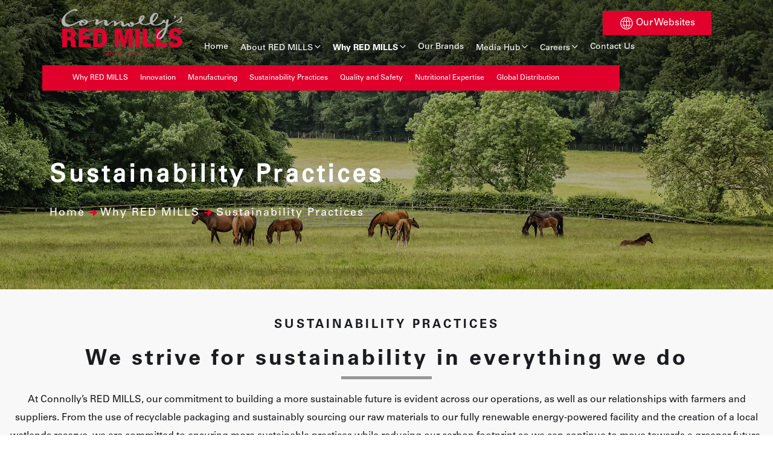

--- FILE ---
content_type: text/html; charset=UTF-8
request_url: https://www.redmills.com/why-redmills/sustainability-practices/
body_size: 17981
content:
<!DOCTYPE html>
<html lang="en-US">
<head>
	<meta charset="UTF-8">
	<meta name="viewport" content="width=device-width, initial-scale=1, shrink-to-fit=no">
	<link rel="profile" href="https://gmpg.org/xfn/11">
	<meta name='robots' content='index, follow, max-image-preview:large, max-snippet:-1, max-video-preview:-1' />
	<style>img:is([sizes="auto" i], [sizes^="auto," i]) { contain-intrinsic-size: 3000px 1500px }</style>
	
            <script data-no-defer="1" data-ezscrex="false" data-cfasync="false" data-pagespeed-no-defer data-cookieconsent="ignore">
                var ctPublicFunctions = {"_ajax_nonce":"e7352320f8","_rest_nonce":"2fb8d5e3f1","_ajax_url":"\/wp-admin\/admin-ajax.php","_rest_url":"https:\/\/www.redmills.com\/wp-json\/","data__cookies_type":"none","data__ajax_type":"rest","data__bot_detector_enabled":"1","data__frontend_data_log_enabled":1,"cookiePrefix":"","wprocket_detected":false,"host_url":"www.redmills.com","text__ee_click_to_select":"Click to select the whole data","text__ee_original_email":"The complete one is","text__ee_got_it":"Got it","text__ee_blocked":"Blocked","text__ee_cannot_connect":"Cannot connect","text__ee_cannot_decode":"Can not decode email. Unknown reason","text__ee_email_decoder":"CleanTalk email decoder","text__ee_wait_for_decoding":"The magic is on the way!","text__ee_decoding_process":"Please wait a few seconds while we decode the contact data."}
            </script>
        
            <script data-no-defer="1" data-ezscrex="false" data-cfasync="false" data-pagespeed-no-defer data-cookieconsent="ignore">
                var ctPublic = {"_ajax_nonce":"e7352320f8","settings__forms__check_internal":"0","settings__forms__check_external":"0","settings__forms__force_protection":"0","settings__forms__search_test":"1","settings__forms__wc_add_to_cart":"0","settings__data__bot_detector_enabled":"1","settings__sfw__anti_crawler":0,"blog_home":"https:\/\/www.redmills.com\/","pixel__setting":"3","pixel__enabled":false,"pixel__url":null,"data__email_check_before_post":"1","data__email_check_exist_post":"0","data__cookies_type":"none","data__key_is_ok":true,"data__visible_fields_required":true,"wl_brandname":"Anti-Spam by CleanTalk","wl_brandname_short":"CleanTalk","ct_checkjs_key":1292002006,"emailEncoderPassKey":"4a17d7e151414b6e3822436eccf2024d","bot_detector_forms_excluded":"W10=","advancedCacheExists":false,"varnishCacheExists":false,"wc_ajax_add_to_cart":false,"theRealPerson":{"phrases":{"trpHeading":"The Real Person Badge!","trpContent1":"The commenter acts as a real person and verified as not a bot.","trpContent2":" Anti-Spam by CleanTalk","trpContentLearnMore":"Learn more"},"trpContentLink":"https:\/\/cleantalk.org\/help\/the-real-person?utm_id=&amp;utm_term=&amp;utm_source=admin_side&amp;utm_medium=trp_badge&amp;utm_content=trp_badge_link_click&amp;utm_campaign=apbct_links","imgPersonUrl":"https:\/\/www.redmills.com\/wp-content\/plugins\/cleantalk-spam-protect\/css\/images\/real_user.svg","imgShieldUrl":"https:\/\/www.redmills.com\/wp-content\/plugins\/cleantalk-spam-protect\/css\/images\/shield.svg"}}
            </script>
        
	<!-- This site is optimized with the Yoast SEO plugin v26.5 - https://yoast.com/wordpress/plugins/seo/ -->
	<title>Sustainability Practices - Red Mills</title>
	<link rel="canonical" href="https://www.redmills.com/why-redmills/sustainability-practices/" />
	<meta property="og:locale" content="en_US" />
	<meta property="og:type" content="article" />
	<meta property="og:title" content="Sustainability Practices - Red Mills" />
	<meta property="og:url" content="https://www.redmills.com/why-redmills/sustainability-practices/" />
	<meta property="og:site_name" content="Red Mills" />
	<meta property="article:modified_time" content="2024-08-13T12:09:38+00:00" />
	<meta name="twitter:card" content="summary_large_image" />
	<script type="application/ld+json" class="yoast-schema-graph">{"@context":"https://schema.org","@graph":[{"@type":"WebPage","@id":"https://www.redmills.com/why-redmills/sustainability-practices/","url":"https://www.redmills.com/why-redmills/sustainability-practices/","name":"Sustainability Practices - Red Mills","isPartOf":{"@id":"https://www.redmills.com/#website"},"datePublished":"2022-08-11T12:42:15+00:00","dateModified":"2024-08-13T12:09:38+00:00","breadcrumb":{"@id":"https://www.redmills.com/why-redmills/sustainability-practices/#breadcrumb"},"inLanguage":"en-US","potentialAction":[{"@type":"ReadAction","target":["https://www.redmills.com/why-redmills/sustainability-practices/"]}]},{"@type":"BreadcrumbList","@id":"https://www.redmills.com/why-redmills/sustainability-practices/#breadcrumb","itemListElement":[{"@type":"ListItem","position":1,"name":"Home","item":"https://www.redmills.com/"},{"@type":"ListItem","position":2,"name":"Why RED MILLS","item":"https://www.redmills.com/why-redmills/"},{"@type":"ListItem","position":3,"name":"Sustainability Practices"}]},{"@type":"WebSite","@id":"https://www.redmills.com/#website","url":"https://www.redmills.com/","name":"Red Mills","description":"Connolly&#039;s RED MILLS","potentialAction":[{"@type":"SearchAction","target":{"@type":"EntryPoint","urlTemplate":"https://www.redmills.com/?s={search_term_string}"},"query-input":{"@type":"PropertyValueSpecification","valueRequired":true,"valueName":"search_term_string"}}],"inLanguage":"en-US"}]}</script>
	<!-- / Yoast SEO plugin. -->


<link rel='dns-prefetch' href='//fd.cleantalk.org' />
<link rel='dns-prefetch' href='//cdn.canvasjs.com' />
<link rel="alternate" type="application/rss+xml" title="Red Mills &raquo; Feed" href="https://www.redmills.com/feed/" />
<link rel='stylesheet' id='wp-block-library-css' href='https://www.redmills.com/wp-includes/css/dist/block-library/style.min.css?ver=6.8.3' media='all' />
<style id='classic-theme-styles-inline-css'>
/*! This file is auto-generated */
.wp-block-button__link{color:#fff;background-color:#32373c;border-radius:9999px;box-shadow:none;text-decoration:none;padding:calc(.667em + 2px) calc(1.333em + 2px);font-size:1.125em}.wp-block-file__button{background:#32373c;color:#fff;text-decoration:none}
</style>
<style id='global-styles-inline-css'>
:root{--wp--preset--aspect-ratio--square: 1;--wp--preset--aspect-ratio--4-3: 4/3;--wp--preset--aspect-ratio--3-4: 3/4;--wp--preset--aspect-ratio--3-2: 3/2;--wp--preset--aspect-ratio--2-3: 2/3;--wp--preset--aspect-ratio--16-9: 16/9;--wp--preset--aspect-ratio--9-16: 9/16;--wp--preset--color--black: #000000;--wp--preset--color--cyan-bluish-gray: #abb8c3;--wp--preset--color--white: #fff;--wp--preset--color--pale-pink: #f78da7;--wp--preset--color--vivid-red: #cf2e2e;--wp--preset--color--luminous-vivid-orange: #ff6900;--wp--preset--color--luminous-vivid-amber: #fcb900;--wp--preset--color--light-green-cyan: #7bdcb5;--wp--preset--color--vivid-green-cyan: #00d084;--wp--preset--color--pale-cyan-blue: #8ed1fc;--wp--preset--color--vivid-cyan-blue: #0693e3;--wp--preset--color--vivid-purple: #9b51e0;--wp--preset--color--blue: #0d6efd;--wp--preset--color--indigo: #6610f2;--wp--preset--color--purple: #5533ff;--wp--preset--color--pink: #d63384;--wp--preset--color--red: #dc3545;--wp--preset--color--orange: #fd7e14;--wp--preset--color--yellow: #ffc107;--wp--preset--color--green: #198754;--wp--preset--color--teal: #20c997;--wp--preset--color--cyan: #0dcaf0;--wp--preset--color--gray: #6c757d;--wp--preset--color--gray-dark: #343a40;--wp--preset--gradient--vivid-cyan-blue-to-vivid-purple: linear-gradient(135deg,rgba(6,147,227,1) 0%,rgb(155,81,224) 100%);--wp--preset--gradient--light-green-cyan-to-vivid-green-cyan: linear-gradient(135deg,rgb(122,220,180) 0%,rgb(0,208,130) 100%);--wp--preset--gradient--luminous-vivid-amber-to-luminous-vivid-orange: linear-gradient(135deg,rgba(252,185,0,1) 0%,rgba(255,105,0,1) 100%);--wp--preset--gradient--luminous-vivid-orange-to-vivid-red: linear-gradient(135deg,rgba(255,105,0,1) 0%,rgb(207,46,46) 100%);--wp--preset--gradient--very-light-gray-to-cyan-bluish-gray: linear-gradient(135deg,rgb(238,238,238) 0%,rgb(169,184,195) 100%);--wp--preset--gradient--cool-to-warm-spectrum: linear-gradient(135deg,rgb(74,234,220) 0%,rgb(151,120,209) 20%,rgb(207,42,186) 40%,rgb(238,44,130) 60%,rgb(251,105,98) 80%,rgb(254,248,76) 100%);--wp--preset--gradient--blush-light-purple: linear-gradient(135deg,rgb(255,206,236) 0%,rgb(152,150,240) 100%);--wp--preset--gradient--blush-bordeaux: linear-gradient(135deg,rgb(254,205,165) 0%,rgb(254,45,45) 50%,rgb(107,0,62) 100%);--wp--preset--gradient--luminous-dusk: linear-gradient(135deg,rgb(255,203,112) 0%,rgb(199,81,192) 50%,rgb(65,88,208) 100%);--wp--preset--gradient--pale-ocean: linear-gradient(135deg,rgb(255,245,203) 0%,rgb(182,227,212) 50%,rgb(51,167,181) 100%);--wp--preset--gradient--electric-grass: linear-gradient(135deg,rgb(202,248,128) 0%,rgb(113,206,126) 100%);--wp--preset--gradient--midnight: linear-gradient(135deg,rgb(2,3,129) 0%,rgb(40,116,252) 100%);--wp--preset--font-size--small: 13px;--wp--preset--font-size--medium: 20px;--wp--preset--font-size--large: 36px;--wp--preset--font-size--x-large: 42px;--wp--preset--spacing--20: 0.44rem;--wp--preset--spacing--30: 0.67rem;--wp--preset--spacing--40: 1rem;--wp--preset--spacing--50: 1.5rem;--wp--preset--spacing--60: 2.25rem;--wp--preset--spacing--70: 3.38rem;--wp--preset--spacing--80: 5.06rem;--wp--preset--shadow--natural: 6px 6px 9px rgba(0, 0, 0, 0.2);--wp--preset--shadow--deep: 12px 12px 50px rgba(0, 0, 0, 0.4);--wp--preset--shadow--sharp: 6px 6px 0px rgba(0, 0, 0, 0.2);--wp--preset--shadow--outlined: 6px 6px 0px -3px rgba(255, 255, 255, 1), 6px 6px rgba(0, 0, 0, 1);--wp--preset--shadow--crisp: 6px 6px 0px rgba(0, 0, 0, 1);}:where(.is-layout-flex){gap: 0.5em;}:where(.is-layout-grid){gap: 0.5em;}body .is-layout-flex{display: flex;}.is-layout-flex{flex-wrap: wrap;align-items: center;}.is-layout-flex > :is(*, div){margin: 0;}body .is-layout-grid{display: grid;}.is-layout-grid > :is(*, div){margin: 0;}:where(.wp-block-columns.is-layout-flex){gap: 2em;}:where(.wp-block-columns.is-layout-grid){gap: 2em;}:where(.wp-block-post-template.is-layout-flex){gap: 1.25em;}:where(.wp-block-post-template.is-layout-grid){gap: 1.25em;}.has-black-color{color: var(--wp--preset--color--black) !important;}.has-cyan-bluish-gray-color{color: var(--wp--preset--color--cyan-bluish-gray) !important;}.has-white-color{color: var(--wp--preset--color--white) !important;}.has-pale-pink-color{color: var(--wp--preset--color--pale-pink) !important;}.has-vivid-red-color{color: var(--wp--preset--color--vivid-red) !important;}.has-luminous-vivid-orange-color{color: var(--wp--preset--color--luminous-vivid-orange) !important;}.has-luminous-vivid-amber-color{color: var(--wp--preset--color--luminous-vivid-amber) !important;}.has-light-green-cyan-color{color: var(--wp--preset--color--light-green-cyan) !important;}.has-vivid-green-cyan-color{color: var(--wp--preset--color--vivid-green-cyan) !important;}.has-pale-cyan-blue-color{color: var(--wp--preset--color--pale-cyan-blue) !important;}.has-vivid-cyan-blue-color{color: var(--wp--preset--color--vivid-cyan-blue) !important;}.has-vivid-purple-color{color: var(--wp--preset--color--vivid-purple) !important;}.has-black-background-color{background-color: var(--wp--preset--color--black) !important;}.has-cyan-bluish-gray-background-color{background-color: var(--wp--preset--color--cyan-bluish-gray) !important;}.has-white-background-color{background-color: var(--wp--preset--color--white) !important;}.has-pale-pink-background-color{background-color: var(--wp--preset--color--pale-pink) !important;}.has-vivid-red-background-color{background-color: var(--wp--preset--color--vivid-red) !important;}.has-luminous-vivid-orange-background-color{background-color: var(--wp--preset--color--luminous-vivid-orange) !important;}.has-luminous-vivid-amber-background-color{background-color: var(--wp--preset--color--luminous-vivid-amber) !important;}.has-light-green-cyan-background-color{background-color: var(--wp--preset--color--light-green-cyan) !important;}.has-vivid-green-cyan-background-color{background-color: var(--wp--preset--color--vivid-green-cyan) !important;}.has-pale-cyan-blue-background-color{background-color: var(--wp--preset--color--pale-cyan-blue) !important;}.has-vivid-cyan-blue-background-color{background-color: var(--wp--preset--color--vivid-cyan-blue) !important;}.has-vivid-purple-background-color{background-color: var(--wp--preset--color--vivid-purple) !important;}.has-black-border-color{border-color: var(--wp--preset--color--black) !important;}.has-cyan-bluish-gray-border-color{border-color: var(--wp--preset--color--cyan-bluish-gray) !important;}.has-white-border-color{border-color: var(--wp--preset--color--white) !important;}.has-pale-pink-border-color{border-color: var(--wp--preset--color--pale-pink) !important;}.has-vivid-red-border-color{border-color: var(--wp--preset--color--vivid-red) !important;}.has-luminous-vivid-orange-border-color{border-color: var(--wp--preset--color--luminous-vivid-orange) !important;}.has-luminous-vivid-amber-border-color{border-color: var(--wp--preset--color--luminous-vivid-amber) !important;}.has-light-green-cyan-border-color{border-color: var(--wp--preset--color--light-green-cyan) !important;}.has-vivid-green-cyan-border-color{border-color: var(--wp--preset--color--vivid-green-cyan) !important;}.has-pale-cyan-blue-border-color{border-color: var(--wp--preset--color--pale-cyan-blue) !important;}.has-vivid-cyan-blue-border-color{border-color: var(--wp--preset--color--vivid-cyan-blue) !important;}.has-vivid-purple-border-color{border-color: var(--wp--preset--color--vivid-purple) !important;}.has-vivid-cyan-blue-to-vivid-purple-gradient-background{background: var(--wp--preset--gradient--vivid-cyan-blue-to-vivid-purple) !important;}.has-light-green-cyan-to-vivid-green-cyan-gradient-background{background: var(--wp--preset--gradient--light-green-cyan-to-vivid-green-cyan) !important;}.has-luminous-vivid-amber-to-luminous-vivid-orange-gradient-background{background: var(--wp--preset--gradient--luminous-vivid-amber-to-luminous-vivid-orange) !important;}.has-luminous-vivid-orange-to-vivid-red-gradient-background{background: var(--wp--preset--gradient--luminous-vivid-orange-to-vivid-red) !important;}.has-very-light-gray-to-cyan-bluish-gray-gradient-background{background: var(--wp--preset--gradient--very-light-gray-to-cyan-bluish-gray) !important;}.has-cool-to-warm-spectrum-gradient-background{background: var(--wp--preset--gradient--cool-to-warm-spectrum) !important;}.has-blush-light-purple-gradient-background{background: var(--wp--preset--gradient--blush-light-purple) !important;}.has-blush-bordeaux-gradient-background{background: var(--wp--preset--gradient--blush-bordeaux) !important;}.has-luminous-dusk-gradient-background{background: var(--wp--preset--gradient--luminous-dusk) !important;}.has-pale-ocean-gradient-background{background: var(--wp--preset--gradient--pale-ocean) !important;}.has-electric-grass-gradient-background{background: var(--wp--preset--gradient--electric-grass) !important;}.has-midnight-gradient-background{background: var(--wp--preset--gradient--midnight) !important;}.has-small-font-size{font-size: var(--wp--preset--font-size--small) !important;}.has-medium-font-size{font-size: var(--wp--preset--font-size--medium) !important;}.has-large-font-size{font-size: var(--wp--preset--font-size--large) !important;}.has-x-large-font-size{font-size: var(--wp--preset--font-size--x-large) !important;}
:where(.wp-block-post-template.is-layout-flex){gap: 1.25em;}:where(.wp-block-post-template.is-layout-grid){gap: 1.25em;}
:where(.wp-block-columns.is-layout-flex){gap: 2em;}:where(.wp-block-columns.is-layout-grid){gap: 2em;}
:root :where(.wp-block-pullquote){font-size: 1.5em;line-height: 1.6;}
</style>
<link rel='stylesheet' id='cleantalk-public-css-css' href='https://www.redmills.com/wp-content/plugins/cleantalk-spam-protect/css/cleantalk-public.min.css?ver=6.69.1_1765175017' media='all' />
<link rel='stylesheet' id='cleantalk-email-decoder-css-css' href='https://www.redmills.com/wp-content/plugins/cleantalk-spam-protect/css/cleantalk-email-decoder.min.css?ver=6.69.1_1765175017' media='all' />
<link rel='stylesheet' id='cleantalk-trp-css-css' href='https://www.redmills.com/wp-content/plugins/cleantalk-spam-protect/css/cleantalk-trp.min.css?ver=6.69.1_1765175017' media='all' />
<link rel='stylesheet' id='contact-form-7-css' href='https://www.redmills.com/wp-content/plugins/contact-form-7/includes/css/styles.css?ver=6.1.4' media='all' />
<style id='contact-form-7-inline-css'>
.wpcf7 .wpcf7-recaptcha iframe {margin-bottom: 0;}.wpcf7 .wpcf7-recaptcha[data-align="center"] > div {margin: 0 auto;}.wpcf7 .wpcf7-recaptcha[data-align="right"] > div {margin: 0 0 0 auto;}
</style>
<link rel='stylesheet' id='dashicons-css' href='https://www.redmills.com/wp-includes/css/dashicons.min.css?ver=6.8.3' media='all' />
<link rel='stylesheet' id='admin-bar-css' href='https://www.redmills.com/wp-includes/css/admin-bar.min.css?ver=6.8.3' media='all' />
<style id='admin-bar-inline-css'>

    .canvasjs-chart-credit{
        display: none !important;
    }
    #vtrtsFreeChart canvas {
    border-radius: 6px;
}

.vtrts-free-adminbar-weekly-title {
    font-weight: bold;
    font-size: 14px;
    color: #fff;
    margin-bottom: 6px;
}

        #wpadminbar #wp-admin-bar-vtrts_free_top_button .ab-icon:before {
            content: "\f185";
            color: #1DAE22;
            top: 3px;
        }
    #wp-admin-bar-vtrts_pro_top_button .ab-item {
        min-width: 180px;
    }
    .vtrts-free-adminbar-dropdown {
        min-width: 420px ;
        padding: 18px 18px 12px 18px;
        background: #23282d;
        color: #fff;
        border-radius: 8px;
        box-shadow: 0 4px 24px rgba(0,0,0,0.15);
        margin-top: 10px;
    }
    .vtrts-free-adminbar-grid {
        display: grid;
        grid-template-columns: 1fr 1fr;
        gap: 18px 18px; /* row-gap column-gap */
        margin-bottom: 18px;
    }
    .vtrts-free-adminbar-card {
        background: #2c3338;
        border-radius: 8px;
        padding: 18px 18px 12px 18px;
        box-shadow: 0 2px 8px rgba(0,0,0,0.07);
        display: flex;
        flex-direction: column;
        align-items: flex-start;
    }
    /* Extra margin for the right column */
    .vtrts-free-adminbar-card:nth-child(2),
    .vtrts-free-adminbar-card:nth-child(4) {
        margin-left: 10px !important;
        padding-left: 10px !important;
                padding-top: 6px !important;

        margin-right: 10px !important;
        padding-right : 10px !important;
        margin-top: 10px !important;
    }
    .vtrts-free-adminbar-card:nth-child(1),
    .vtrts-free-adminbar-card:nth-child(3) {
        margin-left: 10px !important;
        padding-left: 10px !important;
                padding-top: 6px !important;

        margin-top: 10px !important;
                padding-right : 10px !important;

    }
    /* Extra margin for the bottom row */
    .vtrts-free-adminbar-card:nth-child(3),
    .vtrts-free-adminbar-card:nth-child(4) {
        margin-top: 6px !important;
        padding-top: 6px !important;
        margin-top: 10px !important;
    }
    .vtrts-free-adminbar-card-title {
        font-size: 14px;
        font-weight: 800;
        margin-bottom: 6px;
        color: #fff;
    }
    .vtrts-free-adminbar-card-value {
        font-size: 22px;
        font-weight: bold;
        color: #1DAE22;
        margin-bottom: 4px;
    }
    .vtrts-free-adminbar-card-sub {
        font-size: 12px;
        color: #aaa;
    }
    .vtrts-free-adminbar-btn-wrap {
        text-align: center;
        margin-top: 8px;
    }

    #wp-admin-bar-vtrts_free_top_button .ab-item{
    min-width: 80px !important;
        padding: 0px !important;
    .vtrts-free-adminbar-btn {
        display: inline-block;
        background: #1DAE22;
        color: #fff !important;
        font-weight: bold;
        padding: 8px 28px;
        border-radius: 6px;
        text-decoration: none;
        font-size: 15px;
        transition: background 0.2s;
        margin-top: 8px;
    }
    .vtrts-free-adminbar-btn:hover {
        background: #15991b;
        color: #fff !important;
    }

    .vtrts-free-adminbar-dropdown-wrap { min-width: 0; padding: 0; }
    #wpadminbar #wp-admin-bar-vtrts_free_top_button .vtrts-free-adminbar-dropdown { display: none; position: absolute; left: 0; top: 100%; z-index: 99999; }
    #wpadminbar #wp-admin-bar-vtrts_free_top_button:hover .vtrts-free-adminbar-dropdown { display: block; }
    
        .ab-empty-item #wp-admin-bar-vtrts_free_top_button-default .ab-empty-item{
    height:0px !important;
    padding :0px !important;
     }
            #wpadminbar .quicklinks .ab-empty-item{
        padding:0px !important;
    }
    .vtrts-free-adminbar-dropdown {
    min-width: 420px;
    padding: 18px 18px 12px 18px;
    background: #23282d;
    color: #fff;
    border-radius: 12px; /* more rounded */
    box-shadow: 0 8px 32px rgba(0,0,0,0.25); /* deeper shadow */
    margin-top: 10px;
}

.vtrts-free-adminbar-btn-wrap {
    text-align: center;
    margin-top: 18px; /* more space above */
}

.vtrts-free-adminbar-btn {
    display: inline-block;
    background: #1DAE22;
    color: #fff !important;
    font-weight: bold;
    padding: 5px 22px;
    border-radius: 8px;
    text-decoration: none;
    font-size: 17px;
    transition: background 0.2s, box-shadow 0.2s;
    margin-top: 8px;
    box-shadow: 0 2px 8px rgba(29,174,34,0.15);
    text-align: center;
    line-height: 1.6;
    
}
.vtrts-free-adminbar-btn:hover {
    background: #15991b;
    color: #fff !important;
    box-shadow: 0 4px 16px rgba(29,174,34,0.25);
}
    


</style>
<link rel='stylesheet' id='redmills-styles-css' href='https://www.redmills.com/wp-content/themes/redmills/ui/stylesheet/main.css?ver=6.8.3' media='all' />
<link rel='stylesheet' id='custom-styles-css' href='https://www.redmills.com/wp-content/themes/redmills/ui/stylesheet/custom.css?ver=6.8.3' media='all' />
<script id="ahc_front_js-js-extra">
var ahc_ajax_front = {"ajax_url":"https:\/\/www.redmills.com\/wp-admin\/admin-ajax.php","plugin_url":"https:\/\/www.redmills.com\/wp-content\/plugins\/visitors-traffic-real-time-statistics\/","page_id":"979","page_title":"Sustainability Practices","post_type":"page"};
</script>
<script src="https://www.redmills.com/wp-content/plugins/visitors-traffic-real-time-statistics/js/front.js?ver=6.8.3" id="ahc_front_js-js"></script>
<script src="https://www.redmills.com/wp-content/plugins/cleantalk-spam-protect/js/apbct-public-bundle.min.js?ver=6.69.1_1765175017" id="apbct-public-bundle.min-js-js"></script>
<script src="https://fd.cleantalk.org/ct-bot-detector-wrapper.js?ver=6.69.1" id="ct_bot_detector-js" defer data-wp-strategy="defer"></script>
<link rel="https://api.w.org/" href="https://www.redmills.com/wp-json/" /><link rel="alternate" title="JSON" type="application/json" href="https://www.redmills.com/wp-json/wp/v2/pages/979" /><link rel="EditURI" type="application/rsd+xml" title="RSD" href="https://www.redmills.com/xmlrpc.php?rsd" />
<meta name="generator" content="WordPress 6.8.3" />
<link rel='shortlink' href='https://www.redmills.com/?p=979' />
<link rel="alternate" title="oEmbed (JSON)" type="application/json+oembed" href="https://www.redmills.com/wp-json/oembed/1.0/embed?url=https%3A%2F%2Fwww.redmills.com%2Fwhy-redmills%2Fsustainability-practices%2F" />
<link rel="alternate" title="oEmbed (XML)" type="text/xml+oembed" href="https://www.redmills.com/wp-json/oembed/1.0/embed?url=https%3A%2F%2Fwww.redmills.com%2Fwhy-redmills%2Fsustainability-practices%2F&#038;format=xml" />
<script>document.createElement( "picture" );if(!window.HTMLPictureElement && document.addEventListener) {window.addEventListener("DOMContentLoaded", function() {var s = document.createElement("script");s.src = "https://www.redmills.com/wp-content/plugins/webp-express/js/picturefill.min.js";document.body.appendChild(s);});}</script><link rel="icon" type="image/x-icon" href="https://www.redmills.com/wp-content/uploads/2022/09/redmills.png" /><meta name="mobile-web-app-capable" content="yes">
<meta name="apple-mobile-web-app-capable" content="yes">
<meta name="apple-mobile-web-app-title" content="Red Mills - Connolly&#039;s RED MILLS">
<style type="text/css" id="filter-everything-inline-css">.wpc-orderby-select{width:100%}.wpc-filters-open-button-container{display:none}.wpc-debug-message{padding:16px;font-size:14px;border:1px dashed #ccc;margin-bottom:20px}.wpc-debug-title{visibility:hidden}.wpc-button-inner,.wpc-chip-content{display:flex;align-items:center}.wpc-icon-html-wrapper{position:relative;margin-right:10px;top:2px}.wpc-icon-html-wrapper span{display:block;height:1px;width:18px;border-radius:3px;background:#2c2d33;margin-bottom:4px;position:relative}span.wpc-icon-line-1:after,span.wpc-icon-line-2:after,span.wpc-icon-line-3:after{content:"";display:block;width:3px;height:3px;border:1px solid #2c2d33;background-color:#fff;position:absolute;top:-2px;box-sizing:content-box}span.wpc-icon-line-3:after{border-radius:50%;left:2px}span.wpc-icon-line-1:after{border-radius:50%;left:5px}span.wpc-icon-line-2:after{border-radius:50%;left:12px}body .wpc-filters-open-button-container a.wpc-filters-open-widget,body .wpc-filters-open-button-container a.wpc-open-close-filters-button{display:inline-block;text-align:left;border:1px solid #2c2d33;border-radius:2px;line-height:1.5;padding:7px 12px;background-color:transparent;color:#2c2d33;box-sizing:border-box;text-decoration:none!important;font-weight:400;transition:none;position:relative}@media screen and (max-width:768px){.wpc_show_bottom_widget .wpc-filters-open-button-container,.wpc_show_open_close_button .wpc-filters-open-button-container{display:block}.wpc_show_bottom_widget .wpc-filters-open-button-container{margin-top:1em;margin-bottom:1em}}</style>
		<style id="wp-custom-css">
			header nav.navbar {
 background: transparent; }
header nav.navbar .nav-item .nav-link {
    color: #fff;    
}
header nav.navbar .nav-item.active .nav-link {
    color: #fff;
    }

@media only screen and (max-width: 700px) {
   header{
        background-color: rgba(0, 0, 0)!important;" 
    }
}		</style>
			<!-- Google Tag Managers -->
<script>(function(w,d,s,l,i){w[l]=w[l]||[];w[l].push({'gtm.start':
new Date().getTime(),event:'gtm.js'});var f=d.getElementsByTagName(s)[0],
j=d.createElement(s),dl=l!='dataLayer'?'&l='+l:'';j.async=true;j.src=
'https://www.googletagmanager.com/gtm.js?id='+i+dl;f.parentNode.insertBefore(j,f);
})(window,document,'script','dataLayer','GTM-MTJB43Z');</script>
<!-- End Google Tag Manager -->
<style>ul.dropdown-menu li.nav-item {padding-left: 0;}</style>
</head>

<body class="wp-singular page-template page-template-page-templates page-template-quality-safety page-template-page-templatesquality-safety-php page page-id-979 page-child parent-pageid-828 wp-embed-responsive wp-theme-redmills body redmills-has-sidebar" itemscope itemtype="http://schema.org/WebSite">
	<!-- Google Tag Manager (noscript) -->
<noscript><iframe src="https://www.googletagmanager.com/ns.html?id=GTM-MTJB43Z" 
height="0" width="0" style="display:none;visibility:hidden"></iframe></noscript>
<!-- End Google Tag Manager (noscript) -->
<div class="page-wrapper" id="app">

	<!-- ******************* The Navbar Area ******************* -->
	<header class="header-inner" style="background-color: rgba(0, 0, 0, 0.42);" >
		<a class="skip-link sr-only sr-only-focusable" href="#content">Skip to content</a>
		<div class="container px-0">
			
<nav class="navbar navbar-expand-lg" aria-labelledby="main-nav-label">




	<div class="container">

		<!-- Your site title as branding in the menu -->
		
			
				<a class="navbar-brand" rel="home" href="https://www.redmills.com/" itemprop="url"><picture><source srcset="https://www.redmills.com/wp-content/webp-express/webp-images/uploads/2022/07/logo.png.webp" type="image/webp"><img src="https://www.redmills.com/wp-content/uploads/2022/07/logo.png" alt="Red Mills" class="webpexpress-processed"></picture></a>

			
					<!-- end custom logo -->

		<button class="navbar-toggler" type="button" data-bs-toggle="collapse" data-bs-target="#navbarSupportedContent" aria-controls="navbarSupportedContent" aria-expanded="false" aria-label="Toggle navigation">
			<picture><source srcset="https://www.redmills.com/wp-content/webp-express/webp-images/themes/redmills/ui/media/images/toggle-icon.png.webp" type="image/webp"><img src="https://www.redmills.com/wp-content/themes/redmills/ui/media/images/toggle-icon.png" alt="" class="img-fluid webpexpress-processed"></picture>
		</button>
		<!-- The WordPress Menu goes here -->
		<div class="collapse navbar-collapse" id="navbarSupportedContent">
		<div class="nav-btn">
				<div class="nav-action">
						<a href="javascript:void(0)" class="btn btn-light hvr-shutter-in-horizontal" data-toggle="modal" data-target="#costModal"><img src="https://www.redmills.com/wp-content/themes/redmills/ui/media/images/clarity_world-line.png" alt="image"> Our Websites</a>
				</div>
		</div>
		<ul id="main-menu" class="navbar-nav"><li itemscope="itemscope" itemtype="https://www.schema.org/SiteNavigationElement" id="menu-item-67" class="menu-item menu-item-type-post_type menu-item-object-page menu-item-home menu-item-67 nav-item"><a title="Home" href="https://www.redmills.com/" class="nav-link">Home</a></li>
<li itemscope="itemscope" itemtype="https://www.schema.org/SiteNavigationElement" id="menu-item-41" class="menu-item menu-item-type-custom menu-item-object-custom menu-item-has-children dropdown menu-item-41 nav-item"><a title="About RED MILLS" href="https://www.redmills.com/about-us/" data-toggle="dropdown" data-bs-toggle="dropdown" aria-haspopup="true" aria-expanded="false" class="dropdown-toggle nav-link" id="menu-item-dropdown-41">About RED MILLS</a>
<ul class="dropdown-menu" aria-labelledby="menu-item-dropdown-41" >
	<li itemscope="itemscope" itemtype="https://www.schema.org/SiteNavigationElement" id="menu-item-540" class="menu-item menu-item-type-post_type menu-item-object-page menu-item-540 nav-item"><a title="Overview" href="https://www.redmills.com/about-us/" class="dropdown-item">Overview</a></li>
	<li itemscope="itemscope" itemtype="https://www.schema.org/SiteNavigationElement" id="menu-item-541" class="menu-item menu-item-type-post_type menu-item-object-page menu-item-541 nav-item"><a title="Our Story" href="https://www.redmills.com/about-us/our-story/" class="dropdown-item">Our Story</a></li>
	<li itemscope="itemscope" itemtype="https://www.schema.org/SiteNavigationElement" id="menu-item-895" class="menu-item menu-item-type-post_type menu-item-object-page menu-item-895 nav-item"><a title="Our Milestones" href="https://www.redmills.com/about-us/our-milestones/" class="dropdown-item">Our Milestones</a></li>
	<li itemscope="itemscope" itemtype="https://www.schema.org/SiteNavigationElement" id="menu-item-563" class="menu-item menu-item-type-post_type menu-item-object-page menu-item-563 nav-item"><a title="Our Directors and Leaders" href="https://www.redmills.com/about-us/our-directors-leaders/" class="dropdown-item">Our Directors and Leaders</a></li>
	<li itemscope="itemscope" itemtype="https://www.schema.org/SiteNavigationElement" id="menu-item-562" class="menu-item menu-item-type-post_type menu-item-object-page menu-item-562 nav-item"><a title="Our Markets" href="https://www.redmills.com/about-us/our-markets/" class="dropdown-item">Our Markets</a></li>
	<li itemscope="itemscope" itemtype="https://www.schema.org/SiteNavigationElement" id="menu-item-561" class="menu-item menu-item-type-post_type menu-item-object-page menu-item-561 nav-item"><a title="Our Group" href="https://www.redmills.com/about-us/our-group/" class="dropdown-item">Our Group</a></li>
</ul>
</li>
<li itemscope="itemscope" itemtype="https://www.schema.org/SiteNavigationElement" id="menu-item-48" class="menu-item menu-item-type-custom menu-item-object-custom current-menu-ancestor current-menu-parent menu-item-has-children dropdown active menu-item-48 nav-item"><a title="Why RED MILLS" href="https://www.redmills.com/why-redmills/" data-toggle="dropdown" data-bs-toggle="dropdown" aria-haspopup="true" aria-expanded="false" class="dropdown-toggle nav-link" id="menu-item-dropdown-48">Why RED MILLS</a>
<ul class="dropdown-menu" aria-labelledby="menu-item-dropdown-48" >
	<li itemscope="itemscope" itemtype="https://www.schema.org/SiteNavigationElement" id="menu-item-874" class="menu-item menu-item-type-post_type menu-item-object-page current-page-ancestor current-page-parent menu-item-874 nav-item"><a title="Overview" href="https://www.redmills.com/why-redmills/" class="dropdown-item">Overview</a></li>
	<li itemscope="itemscope" itemtype="https://www.schema.org/SiteNavigationElement" id="menu-item-889" class="menu-item menu-item-type-post_type menu-item-object-page menu-item-889 nav-item"><a title="Innovation" href="https://www.redmills.com/why-redmills/commitment-innovation/" class="dropdown-item">Innovation</a></li>
	<li itemscope="itemscope" itemtype="https://www.schema.org/SiteNavigationElement" id="menu-item-938" class="menu-item menu-item-type-post_type menu-item-object-page menu-item-938 nav-item"><a title="Manufacturing" href="https://www.redmills.com/why-redmills/our-centralised-manufacturing/" class="dropdown-item">Manufacturing</a></li>
	<li itemscope="itemscope" itemtype="https://www.schema.org/SiteNavigationElement" id="menu-item-2114" class="menu-item menu-item-type-post_type menu-item-object-page menu-item-2114 nav-item"><a title="Quality and Safety" href="https://www.redmills.com/why-redmills/quality-safety/" class="dropdown-item">Quality and Safety</a></li>
	<li itemscope="itemscope" itemtype="https://www.schema.org/SiteNavigationElement" id="menu-item-1910" class="menu-item menu-item-type-post_type menu-item-object-page current-menu-item page_item page-item-979 current_page_item active menu-item-1910 nav-item"><a title="Sustainability Practices" href="https://www.redmills.com/why-redmills/sustainability-practices/" class="nav-link active" aria-current="page">Sustainability Practices</a></li>
	<li itemscope="itemscope" itemtype="https://www.schema.org/SiteNavigationElement" id="menu-item-992" class="menu-item menu-item-type-post_type menu-item-object-page menu-item-992 nav-item"><a title="Nutritional Expertise" href="https://www.redmills.com/why-redmills/nutritional-expertise/" class="dropdown-item">Nutritional Expertise</a></li>
	<li itemscope="itemscope" itemtype="https://www.schema.org/SiteNavigationElement" id="menu-item-1026" class="menu-item menu-item-type-post_type menu-item-object-page menu-item-1026 nav-item"><a title="Global Distribution" href="https://www.redmills.com/why-redmills/global-distribution/" class="dropdown-item">Global Distribution</a></li>
</ul>
</li>
<li itemscope="itemscope" itemtype="https://www.schema.org/SiteNavigationElement" id="menu-item-444" class="menu-item menu-item-type-post_type menu-item-object-page menu-item-444 nav-item"><a title="Our Brands" href="https://www.redmills.com/our-brands/" class="nav-link">Our Brands</a></li>
<li itemscope="itemscope" itemtype="https://www.schema.org/SiteNavigationElement" id="menu-item-57" class="menu-item menu-item-type-custom menu-item-object-custom menu-item-has-children dropdown menu-item-57 nav-item"><a title="Media Hub" href="https://www.redmills.com/media-hub/" data-toggle="dropdown" data-bs-toggle="dropdown" aria-haspopup="true" aria-expanded="false" class="dropdown-toggle nav-link" id="menu-item-dropdown-57">Media Hub</a>
<ul class="dropdown-menu" aria-labelledby="menu-item-dropdown-57" >
	<li itemscope="itemscope" itemtype="https://www.schema.org/SiteNavigationElement" id="menu-item-771" class="menu-item menu-item-type-post_type menu-item-object-page menu-item-771 nav-item"><a title="Overview" href="https://www.redmills.com/media-hub/" class="dropdown-item">Overview</a></li>
	<li itemscope="itemscope" itemtype="https://www.schema.org/SiteNavigationElement" id="menu-item-773" class="menu-item menu-item-type-post_type menu-item-object-page menu-item-773 nav-item"><a title="Videos" href="https://www.redmills.com/media-hub/our-videos/" class="dropdown-item">Videos</a></li>
</ul>
</li>
<li itemscope="itemscope" itemtype="https://www.schema.org/SiteNavigationElement" id="menu-item-6056" class="menu-item menu-item-type-custom menu-item-object-custom menu-item-has-children dropdown menu-item-6056 nav-item"><a title="Careers" href="https://www.redmills.com/why-join-redmills/" data-toggle="dropdown" data-bs-toggle="dropdown" aria-haspopup="true" aria-expanded="false" class="dropdown-toggle nav-link" id="menu-item-dropdown-6056">Careers</a>
<ul class="dropdown-menu" aria-labelledby="menu-item-dropdown-6056" >
	<li itemscope="itemscope" itemtype="https://www.schema.org/SiteNavigationElement" id="menu-item-375" class="menu-item menu-item-type-post_type menu-item-object-page menu-item-375 nav-item"><a title="Why Join RED MILLS" href="https://www.redmills.com/why-join-redmills/" class="dropdown-item">Why Join RED MILLS</a></li>
	<li itemscope="itemscope" itemtype="https://www.schema.org/SiteNavigationElement" id="menu-item-6060" class="menu-item menu-item-type-post_type menu-item-object-page menu-item-6060 nav-item"><a title="Jobs Board" href="https://www.redmills.com/jobs-board/" class="dropdown-item">Jobs Board</a></li>
</ul>
</li>
<li itemscope="itemscope" itemtype="https://www.schema.org/SiteNavigationElement" id="menu-item-303" class="menu-item menu-item-type-post_type menu-item-object-page menu-item-303 nav-item"><a title="Contact Us" href="https://www.redmills.com/contact-us/" class="nav-link">Contact Us</a></li>
</ul>	</div>

	</div><!-- .container -->
</nav><!-- .site-navigation -->
<ul class="submenu-list d-none d-lg-flex">
		<li><a href="https://www.redmills.com/why-redmills/">Why RED MILLS</a></li>
		<li><a href="https://www.redmills.com/why-redmills/commitment-innovation/">Innovation</a></li>
		<li><a href="https://www.redmills.com/why-redmills/our-centralised-manufacturing/">Manufacturing</a></li>
		<li><a href="https://www.redmills.com/why-redmills/sustainability-practices/">Sustainability Practices</a></li>
		<li><a href="https://www.redmills.com/why-redmills/quality-safety/">Quality and Safety</a></li>
		<li><a href="https://www.redmills.com/why-redmills/nutritional-expertise/">Nutritional Expertise</a></li>
		<li><a href="https://www.redmills.com/why-redmills/global-distribution/">Global Distribution</a></li>
	</ul>
		</div>

	</header><!-- #wrapper-navbar end -->
	<main class="main"><!-- Start Slider -->
<!-- Start Home Banner -->
<div class="inner-banner"   data-aos="zoom-out" data-aos-duration="100" data-aos-duration="900">
	<div class="banner-content pb-xl-5 pb-3">
			<div class="container">
					<div class="row mb-xl-5">
							<div class="col">
																		<h1 class="mb-xl-4" data-aos="zoom-in" data-aos-duration="700"
									data-aos-duration="100" data-aos-easing="ease-in-sine"
									data-aos-anchor-placement="top-bottom" data-aos-offset="">Sustainability Practices</h1>
																	<div class="breadcrumb_menu pb-3" data-aos="fade-right" data-aos-duration="700"
									data-aos-duration="100" data-aos-easing="ease-in-sine"
									data-aos-anchor-placement="top-bottom" data-aos-offset="">
											<!-- <span property="itemListElement" typeof="ListItem">
												<a property="item" typeof="WebPage" title="Go to CF PADEL." href="https://www.redmills.com/" class="home">
													<span property="name">Home</span>
												</a>
												<meta property="position" content="1">
											</span> 
											<img src="https://www.redmills.com/wp-content/themes/redmills/ui/media/images/red-arrow.svg" alt="">

												<!-- <span property="itemListElement" typeof="ListItem">
													<a property="item" typeof="WebPage" title="Go to CF PADEL." href="#" class="home">
														<span property="name">Media</span>
													</a>
													<meta property="position" content="1">
												</span>  
												<img src="https://www.redmills.com/wp-content/themes/redmills/ui/media/images/red-arrow.svg" alt="">-->

												
											<!-- <span property="itemListElement" typeof="ListItem">
												<span property="name" class="current-item">Sustainability Practices </span>
												<meta property="url" content="#"><meta property="position" content="2">
											</span>  -->

											<!-- Breadcrumb NavXT 7.5.0 -->
<span property="itemListElement" typeof="ListItem"><a property="item" typeof="WebPage" title="Go to Red Mills." href="https://www.redmills.com" class="home" ><span property="name">Home</span></a><meta property="position" content="1"></span> <img src="https://www.redmills.com/wp-content/themes/redmills/ui/media/images/red-arrow.svg" alt=""> <span property="itemListElement" typeof="ListItem"><a property="item" typeof="WebPage" title="Go to Why RED MILLS." href="https://www.redmills.com/why-redmills/" class="post post-page" ><span property="name">Why RED MILLS</span></a><meta property="position" content="2"></span> <img src="https://www.redmills.com/wp-content/themes/redmills/ui/media/images/red-arrow.svg" alt=""> <span property="itemListElement" typeof="ListItem"><span property="name" class="post post-page current-item">Sustainability Practices</span><meta property="url" content="https://www.redmills.com/why-redmills/sustainability-practices/"><meta property="position" content="3"></span>
										</div>
							</div>
					</div>
			</div>
	</div>
	
	<div class="img-box">
		<!---->
		<!--	<picture><source srcset="https://www.redmills.com/wp-content/webp-express/webp-images/uploads/2022/09/covre.jpg.webp" type="image/webp"><img src="https://www.redmills.com/wp-content/uploads/2022/09/covre.jpg" alt="" class=" webpexpress-processed"></picture>-->
		<!---->
		
		                    <picture><source srcset="https://www.redmills.com/wp-content/webp-express/webp-images/uploads/2022/09/covre.jpg.webp" type="image/webp"><img class="desktop_b_mobile webpexpress-processed" src="https://www.redmills.com/wp-content/uploads/2022/09/covre.jpg" alt=""></picture>
                		</div>
	</div><!-- Our Story section -->


<!-- Our Story section -->
<section class="about-section py-lg-5 py-4">
    <div class="container-fluid">
        <div class="row">
            <div class="col text-center" data-aos="fade-up" data-aos-duration="100" data-aos-duration="900">
                <h5 class="text-uppercase mb-xl-4 title-h5">Sustainability Practices</h5>                    <h2 class="title-h2 mb-4">We strive for sustainability in everything we do</h2>                <p>At Connolly&#8217;s RED MILLS, our commitment to building a more sustainable future is evident across our operations, as well as our relationships with farmers and suppliers. From the use of recyclable packaging and sustainably sourcing our raw materials to our fully renewable energy-powered facility and the creation of a local wetlands reserve, we are committed to ensuring more sustainable practices while reducing our carbon footprint so we can continue to move towards a greener future.</p>
            </div>
        </div>
    </div>
</section>
    <!-- end -->
<!--  -->

<section class="connolly-section py-lg-5 py-4 pt-lg-0">
    <div class="container-fluid px-0">
        <div class="row">
                      <div  class="c-s2-row">
                <div  class="container-fluid">
                    <div class="row align-items-center pr-lg-5 mb-md-0 mb-3" data-aos="zoom-in" data-aos-duration="100" data-aos-duration="900">
                        <div class="col-md-8  pt-md-0 pt-3"  data-aos="fade-left" data-aos-duration="100" data-aos-duration="900">
                            <h5 class="title-h5 mb-3 mb-lg-4 text-uppercase">Building a carbon-neutral future</h5>
                            <h2 class="title-h2 left mb-3 mb-lg-4">Our dedication to lowering our carbon footprint is the driving force behind our sustainable practices</h2>
            
                            <div class="mb-4 mb-lg-5">
                            <p>Connolly&#8217;s RED MILLS is passionate about ensuring our trusted animal nutrition and well-being products used by customers are sustainably sourced from environmentally-friendly facilities. New product innovations like our revolutionary NFMS packaging help to encourage bulk horse feed orders which reduce carbon emissions, while the reuse of raw materials and recyclable packaging across our animal nutrition products facilitate waste reduction and support our sustainability goals.</p>
<p>Our manufacturing facility in Gorebridge, Ireland utilises renewable energy sources and we take care to consider the effects of our operations on the closely located wetlands reserve and the animals that nest there. Lowering our carbon emissions while caring for the environment is an imperative part of our vision for a more sustainable future.</p>
                            </div>
                            </div>
                                                        <div class="col-md-4"  data-aos="fade-right" data-aos-duration="100" data-aos-duration="900">
                                <picture><source srcset="https://www.redmills.com/wp-content/webp-express/webp-images/uploads/2022/09/1-1.jpg.webp" type="image/webp"><img src="https://www.redmills.com/wp-content/uploads/2022/09/1-1.jpg" alt="" class="img-fluid webpexpress-processed"></picture>
                            </div>
                                               </div>
                </div>
            </div>
                         <div  class="c-s2-row">
                <div  class="container-fluid">
                    <div class="row align-items-center pr-lg-5 mb-md-0 mb-3" data-aos="zoom-in" data-aos-duration="100" data-aos-duration="900">
                        <div class="col-md-8  pt-md-0 pt-3"  data-aos="fade-left" data-aos-duration="100" data-aos-duration="900">
                            <h5 class="title-h5 mb-3 mb-lg-4 text-uppercase">Wetlands reserve </h5>
                            <h2 class="title-h2 left mb-3 mb-lg-4">Connolly's RED MILLS has created a wetlands reserve to support local biodiversity and wild fowl</h2>
            
                            <div class="mb-4 mb-lg-5">
                            <p>As a global brand that shares a love for animals, we are always thinking about how we can improve our operations while supporting animals. That&#8217;s why we&#8217;ve created our very own wetlands reserve located directly behind our facility in Goresbridge, Ireland. Any potential waste water and grain from our facility is captured in the reed beds, acting as a natural digestor and a natural habitat for local wildlife. This area provides a protected site for biodiversity to flourish naturally while allowing wild fowl to safely nest.</p>
                            </div>
                            </div>
                                                        <div class="col-md-4"  data-aos="fade-right" data-aos-duration="100" data-aos-duration="900">
                                <picture><source srcset="https://www.redmills.com/wp-content/webp-express/webp-images/uploads/2022/09/DSC_1470-1.jpg.webp" type="image/webp"><img src="https://www.redmills.com/wp-content/uploads/2022/09/DSC_1470-1.jpg" alt="" class="img-fluid webpexpress-processed"></picture>
                            </div>
                                               </div>
                </div>
            </div>
                         <div  class="c-s2-row">
                <div  class="container-fluid">
                    <div class="row align-items-center pr-lg-5 mb-md-0 mb-3" data-aos="zoom-in" data-aos-duration="100" data-aos-duration="900">
                        <div class="col-md-8  pt-md-0 pt-3"  data-aos="fade-left" data-aos-duration="100" data-aos-duration="900">
                            <h5 class="title-h5 mb-3 mb-lg-4 text-uppercase">Sustainably sourced ingredients</h5>
                            <h2 class="title-h2 left mb-3 mb-lg-4">Our sustainability practices extend to the way we source our local raw materials</h2>
            
                            <div class="mb-4 mb-lg-5">
                            <p>We work closely with local growers in Ireland and the rest of Europe, responsibly sourcing the highest quality raw materials in the most sustainable way. We are committed to creating a greener environment while ensuring that our high-quality ingredients are transported in the most sustainable and efficient way. We&#8217;ve implemented a number of greener practices within our warehousing facilities, including electrically operated forklifts to help minimise the use of fossil fuel-burning vehicles.</p>
<p>Connolly&#8217;s RED MILLS remains committed to investing in research that helps support our sustainability goals. We work closely with companies who adopt a greener agenda related to their transportation and logistics, ensuring local raw materials transported within Ireland and greater Europe are ethically and responsibly transported to us.</p>
                            </div>
                            </div>
                                                        <div class="col-md-4"  data-aos="fade-right" data-aos-duration="100" data-aos-duration="900">
                                <picture><source srcset="https://www.redmills.com/wp-content/webp-express/webp-images/uploads/2022/09/sustainability-istock-473558826.jpeg.webp" type="image/webp"><img src="https://www.redmills.com/wp-content/uploads/2022/09/sustainability-istock-473558826.jpeg" alt="" class="img-fluid webpexpress-processed"></picture>
                            </div>
                                               </div>
                </div>
            </div>
                         <div  class="c-s2-row">
                <div  class="container-fluid">
                    <div class="row align-items-center pr-lg-5 mb-md-0 mb-3" data-aos="zoom-in" data-aos-duration="100" data-aos-duration="900">
                        <div class="col-md-8  pt-md-0 pt-3"  data-aos="fade-left" data-aos-duration="100" data-aos-duration="900">
                            <h5 class="title-h5 mb-3 mb-lg-4 text-uppercase">Renewable energy</h5>
                            <h2 class="title-h2 left mb-3 mb-lg-4">Our commitment to using renewable energy sources</h2>
            
                            <div class="mb-4 mb-lg-5">
                            <p>Connolly&#8217;s RED MILLS is fully committed to the use of renewable energy sources, with our manufacturing facility in Goresbridge, Ireland being certified as a 100% renewable energy facility. From the generation of steam to our advanced cooking and drying technology, we make use of fully renewable energy and have made the transition from oil to gas as part of our commitment to keeping up with sustainability and industry trends. We maintain best practice guidelines across our new planting equipment, using heat pumps to reheat and reuse energy in the most efficient way.</p>
<p>Furthermore, we commit ourselves to upholding certain prerequisites related to dust and noise levels across the types of energy used on farms by our local farmers in the region. We are eager to continue furthering our commitment to renewable energy sources and have begun analysing roof space within our Goresbridge facility for future solar panel use.</p>
                            </div>
                            </div>
                                                        <div class="col-md-4"  data-aos="fade-right" data-aos-duration="100" data-aos-duration="900">
                                <picture><source srcset="https://www.redmills.com/wp-content/webp-express/webp-images/uploads/2024/08/Drone-Photo.jpg.webp" type="image/webp"><img src="https://www.redmills.com/wp-content/uploads/2024/08/Drone-Photo.jpg" alt="" class="img-fluid webpexpress-processed"></picture>
                            </div>
                                               </div>
                </div>
            </div>
                     </div>
    </div>
</section>


<div class="modal fade cost-modal" id="costModal" tabindex="-1" aria-labelledby="exampleModalLabel"
aria-hidden="true">
<div class="modal-dialog modal-dialog-centered modal-xl">
    <div class="modal-content">
        <div class="modal-body">
            <button type="button" class="bg-transparent border-0 p-0 close" data-dismiss="modal" aria-label="Close">
                <img src="https://www.redmills.com/wp-content/themes/redmills/ui/media/images/modal-close.svg" alt="">
            </button>
            <div class="row justify-content-center" data-aos="zoom-in" data-aos-duration="100" data-aos-duration="900">
                <div class="col-xl-10 our-merket mt-4">
                    <div class="text-center">
                        <h5 class="text-uppercase title-h5 mb-lg-4">OUR WEBSITES</h5>
                        <h2 class="title-h2 mb-lg-5 mb-4">Connolly's RED MILLS Group</h2>
                    </div>
                    <ul class="nav nav-pills mb-lg-4 mb-3" id="pills-tab0" role="tablist">
                                                                                                       
                                <li class="nav-item" role="presentation">
                                    <button class="nav-link active" id="pills-horse-main1-tab" data-bs-toggle="pill" data-bs-target="#pills-horse-main1" type="button" role="tab" aria-controls="pills-horse3" aria-selected="true">Equine</button>
                                </li>
                                                                                                               
                                <li class="nav-item" role="presentation">
                                    <button class="nav-link " id="pills-horse-main2-tab" data-bs-toggle="pill" data-bs-target="#pills-horse-main2" type="button" role="tab" aria-controls="pills-horse3" aria-selected="true">Pets</button>
                                </li>
                                                                                                               
                                <li class="nav-item" role="presentation">
                                    <button class="nav-link " id="pills-horse-main3-tab" data-bs-toggle="pill" data-bs-target="#pills-horse-main3" type="button" role="tab" aria-controls="pills-horse3" aria-selected="true">Retail</button>
                                </li>
                                                           
                    </ul>

                    <div class="tab-content" id="pills-tabContent0">
                                                                          
                                                        


                        <div class="tab-pane fade show active" id="pills-horse-main1" role="tabpanel" aria-labelledby="pills-horse-main1-tab">
                            <div class="row justify-content-center">
                              
                                    <ul class="nav nav-pills mb-lg-4 mb-3" id="pills-tab1" role="tablist">
                                                                                                                      
                                              

                                        
                                        <li class="nav-item" role="presentation">
                                            <button class="nav-link active" id="pills-cat11-tab" data-bs-toggle="pill" data-bs-target="#pills-cat11" type="button" role="tab" aria-controls="pills-cat11" aria-selected="true">Feed</button>
                                        </li>
                                        
                                                                                  
                                              

                                        
                                        <li class="nav-item" role="presentation">
                                            <button class="nav-link " id="pills-cat12-tab" data-bs-toggle="pill" data-bs-target="#pills-cat12" type="button" role="tab" aria-controls="pills-cat12" aria-selected="true">SUPPLEMENTS</button>
                                        </li>
                                        
                                                                                  
                                              

                                        
                                        <li class="nav-item" role="presentation">
                                            <button class="nav-link " id="pills-cat13-tab" data-bs-toggle="pill" data-bs-target="#pills-cat13" type="button" role="tab" aria-controls="pills-cat13" aria-selected="true">HORSE CARE</button>
                                        </li>
                                        
                                    
                                    </ul>
                          

                           
                                <div class="tab-content" id="pills-tabContent1">
                                    
                                                                            
                                           

                                        <div class="tab-pane fade show active" id="pills-cat11" role="tabpanel" aria-labelledby="pills-cat11-tab">
                                            <div class="row justify-content-center">
                                                <div class="col-lg-12 company-tabs">
                                                    <ul class="nav nav-pills mb-lg-4 mb-3" id="pills-tab11" role="tablist">
                                                                                                                                                                                                                                                    
                                        
                                                            <li class="nav-item" role="presentation">
                                                                <button class="nav-link active" id="pills-type1-tab" data-bs-toggle="pill" data-bs-target="#pills-type1" type="button" role="tab" aria-controls="pills-type1" aria-selected="true"><img src="https://www.redmills.com/wp-content/uploads/2022/09/redmillspet.png" alt="" class="tab-logo"></button>
                                                            </li>
                                                        
                                                            
                                                    </ul>
                                                </div>
                                        </div>

                                    <div class="row">
                                        <div class="tab-content" id="pills-tabContent11">
                                    
                                   

                                                                                                                        

                                    <div class="tab-pane fade show active" id="pills-type1" role="tabpanel" aria-labelledby="pills-type1-tab">
                                       <div class="website-link-wrap mCustomScrollbar">
                                            <div class="row">
                                                <div class="col-lg-6">
                                                                                                              
                                                         
                                                                                        

                                                            <div class="row align-items-center mb-3">
                                                                <div class="col-5">
                                                                    <p>UK / Ireland</p>
                                                                </div>
                                                                <div class="col-7">
                                                                    <div class="row">
                                                                                                                                                  
                                                                                    <div class="col-md-6 mb-2">
                                                                                        <a href="https://www.redmillshorse.com/" class="btn btn-light hvr-shutter-in-horizontal w-100">
                                                                                            English                                                                                        </a>
                                                                                    </div>
                                                                                                                                                                                                                    </div>
                                                                </div>
                                                            </div>
                                                                                                              
                                                         
                                                                                        

                                                            <div class="row align-items-center mb-3">
                                                                <div class="col-5">
                                                                    <p>USA / CA / MX</p>
                                                                </div>
                                                                <div class="col-7">
                                                                    <div class="row">
                                                                                                                                                  
                                                                                    <div class="col-md-6 mb-2">
                                                                                        <a href="https://www.redmillshorse.com/en-us" class="btn btn-light hvr-shutter-in-horizontal w-100">
                                                                                            English                                                                                        </a>
                                                                                    </div>
                                                                                                                                                                                                                    </div>
                                                                </div>
                                                            </div>
                                                                                                              
                                                         
                                                                                        

                                                            <div class="row align-items-center mb-3">
                                                                <div class="col-5">
                                                                    <p>UAE</p>
                                                                </div>
                                                                <div class="col-7">
                                                                    <div class="row">
                                                                                                                                                  
                                                                                    <div class="col-md-6 mb-2">
                                                                                        <a href="https://www.redmillshorse.com/en-ae" class="btn btn-light hvr-shutter-in-horizontal w-100">
                                                                                            English                                                                                        </a>
                                                                                    </div>
                                                                                                                                                                                                                          
                                                                          <div class="col-md-6 mb-2">
                                                                              <a href="https://www.redmillshorse.com/ar-ae" class="btn btn-light hvr-shutter-in-horizontal w-100">
                                                                                  Arabic                                                                              </a>
                                                                          </div>
                                                                                                                                  </div>
                                                                </div>
                                                            </div>
                                                                                                              
                                                         
                                                                                        

                                                            <div class="row align-items-center mb-3">
                                                                <div class="col-5">
                                                                    <p>Bahrain</p>
                                                                </div>
                                                                <div class="col-7">
                                                                    <div class="row">
                                                                                                                                                  
                                                                                    <div class="col-md-6 mb-2">
                                                                                        <a href="https://www.redmillshorse.com/en-bh" class="btn btn-light hvr-shutter-in-horizontal w-100">
                                                                                            English                                                                                        </a>
                                                                                    </div>
                                                                                                                                                                                                                          
                                                                          <div class="col-md-6 mb-2">
                                                                              <a href="https://www.redmillshorse.com/ar-bh" class="btn btn-light hvr-shutter-in-horizontal w-100">
                                                                                  Arabic                                                                              </a>
                                                                          </div>
                                                                                                                                  </div>
                                                                </div>
                                                            </div>
                                                                                                              
                                                         
                                                                                        

                                                            <div class="row align-items-center mb-3">
                                                                <div class="col-5">
                                                                    <p>International</p>
                                                                </div>
                                                                <div class="col-7">
                                                                    <div class="row">
                                                                                                                                                  
                                                                                    <div class="col-md-6 mb-2">
                                                                                        <a href="https://www.redmillshorse.com/where-to-buy/international-markets/" class="btn btn-light hvr-shutter-in-horizontal w-100">
                                                                                            English                                                                                        </a>
                                                                                    </div>
                                                                                                                                                                                                                    </div>
                                                                </div>
                                                            </div>
                                                                                                   
                                                </div>
                                                <div class="col-lg-6">

                                                                                                          
                                                         
                                                                                                      

                                                            <div class="row align-items-center mb-3">
                                                                <div class="col-5">
                                                                    <p>France</p>
                                                                </div>
                                                                <div class="col-7">
                                                                    <div class="row">
                                                                                                                                              
                                                                        <div class="col-md-6 mb-2">
                                                                            <a href="https://www.redmillshorse.com/fr-fr" class="btn btn-light hvr-shutter-in-horizontal w-100">
                                                                                France                                                                            </a>
                                                                        </div>
                                                                                                                                                                                            </div>
                                                                </div>
                                                            </div>
                                                                                                              
                                                         
                                                                                                      

                                                            <div class="row align-items-center mb-3">
                                                                <div class="col-5">
                                                                    <p>Saudi Arabia</p>
                                                                </div>
                                                                <div class="col-7">
                                                                    <div class="row">
                                                                                                                                              
                                                                        <div class="col-md-6 mb-2">
                                                                            <a href="https://www.redmillshorse.com/en-sa" class="btn btn-light hvr-shutter-in-horizontal w-100">
                                                                                English                                                                            </a>
                                                                        </div>
                                                                                                                                                                                      
                                                              <div class="col-md-6 mb-2">
                                                                  <a href="https://www.redmillshorse.com/ar-sa" class="btn btn-light hvr-shutter-in-horizontal w-100">
                                                                      Arabic                                                                  </a>
                                                              </div>
                                                                                                                      </div>
                                                                </div>
                                                            </div>
                                                                                                              
                                                         
                                                                                                      

                                                            <div class="row align-items-center mb-3">
                                                                <div class="col-5">
                                                                    <p>Kuwait</p>
                                                                </div>
                                                                <div class="col-7">
                                                                    <div class="row">
                                                                                                                                              
                                                                        <div class="col-md-6 mb-2">
                                                                            <a href="https://www.redmillshorse.com/en-kw" class="btn btn-light hvr-shutter-in-horizontal w-100">
                                                                                English                                                                            </a>
                                                                        </div>
                                                                                                                                                                                      
                                                              <div class="col-md-6 mb-2">
                                                                  <a href="https://www.redmillshorse.com/ar-kw" class="btn btn-light hvr-shutter-in-horizontal w-100">
                                                                      Arabic                                                                  </a>
                                                              </div>
                                                                                                                      </div>
                                                                </div>
                                                            </div>
                                                                                                              
                                                         
                                                                                                      

                                                            <div class="row align-items-center mb-3">
                                                                <div class="col-5">
                                                                    <p>Qatar</p>
                                                                </div>
                                                                <div class="col-7">
                                                                    <div class="row">
                                                                                                                                              
                                                                        <div class="col-md-6 mb-2">
                                                                            <a href="https://www.redmillshorse.com/en-qa" class="btn btn-light hvr-shutter-in-horizontal w-100">
                                                                                English                                                                            </a>
                                                                        </div>
                                                                                                                                                                                      
                                                              <div class="col-md-6 mb-2">
                                                                  <a href="https://www.redmillshorse.com/ar-qa" class="btn btn-light hvr-shutter-in-horizontal w-100">
                                                                      Arabic                                                                  </a>
                                                              </div>
                                                                                                                      </div>
                                                                </div>
                                                            </div>
                                                                                                              
                                                         
                                                                                                      

                                                            <div class="row align-items-center mb-3">
                                                                <div class="col-5">
                                                                    <p>Oman</p>
                                                                </div>
                                                                <div class="col-7">
                                                                    <div class="row">
                                                                                                                                              
                                                                        <div class="col-md-6 mb-2">
                                                                            <a href="https://www.redmillshorse.com/en-om" class="btn btn-light hvr-shutter-in-horizontal w-100">
                                                                                English                                                                            </a>
                                                                        </div>
                                                                                                                                                                                      
                                                              <div class="col-md-6 mb-2">
                                                                  <a href="https://www.redmillshorse.com/ar-om" class="btn btn-light hvr-shutter-in-horizontal w-100">
                                                                      Arabic                                                                  </a>
                                                              </div>
                                                                                                                      </div>
                                                                </div>
                                                            </div>
                                                                                
                                                </div>

                                            </div>                                        
                                        </div>                                        
                                    </div>
                                                                                                            
                                           


                                     
                                </div>
                            </div>
                        </div>





                                                                                                                    
                                           

                                        <div class="tab-pane fade " id="pills-cat12" role="tabpanel" aria-labelledby="pills-cat12-tab">
                                            <div class="row justify-content-center">
                                                <div class="col-lg-12 company-tabs">
                                                    <ul class="nav nav-pills mb-lg-4 mb-3" id="pills-tab12" role="tablist">
                                                                                                                                                                                                                                                    
                                        
                                                            <li class="nav-item" role="presentation">
                                                                <button class="nav-link active" id="pills-type1-tab" data-bs-toggle="pill" data-bs-target="#pills-type1" type="button" role="tab" aria-controls="pills-type1" aria-selected="true"><picture><source srcset="https://www.redmills.com/wp-content/webp-express/webp-images/uploads/2022/09/foranequine2.png.webp" type="image/webp"><img src="https://www.redmills.com/wp-content/uploads/2022/09/foranequine2.png" alt="" class="tab-logo webpexpress-processed"></picture></button>
                                                            </li>
                                                        
                                                            
                                                    </ul>
                                                </div>
                                        </div>

                                    <div class="row">
                                        <div class="tab-content" id="pills-tabContent12">
                                    
                                   

                                                                                                                        

                                    <div class="tab-pane fade show active" id="pills-type1" role="tabpanel" aria-labelledby="pills-type1-tab">
                                       <div class="website-link-wrap mCustomScrollbar">
                                            <div class="row">
                                                <div class="col-lg-6">
                                                                                                              
                                                         
                                                                                        

                                                            <div class="row align-items-center mb-3">
                                                                <div class="col-5">
                                                                    <p>UK</p>
                                                                </div>
                                                                <div class="col-7">
                                                                    <div class="row">
                                                                                                                                                  
                                                                                    <div class="col-md-6 mb-2">
                                                                                        <a href="https://foranequine.com/" class="btn btn-light hvr-shutter-in-horizontal w-100">
                                                                                            English                                                                                        </a>
                                                                                    </div>
                                                                                                                                                                                                                    </div>
                                                                </div>
                                                            </div>
                                                                                                              
                                                         
                                                                                        

                                                            <div class="row align-items-center mb-3">
                                                                <div class="col-5">
                                                                    <p>Ireland</p>
                                                                </div>
                                                                <div class="col-7">
                                                                    <div class="row">
                                                                                                                                                  
                                                                                    <div class="col-md-6 mb-2">
                                                                                        <a href="https://foranequine.com/ie" class="btn btn-light hvr-shutter-in-horizontal w-100">
                                                                                            English                                                                                        </a>
                                                                                    </div>
                                                                                                                                                                                                                    </div>
                                                                </div>
                                                            </div>
                                                                                                              
                                                         
                                                                                        

                                                            <div class="row align-items-center mb-3">
                                                                <div class="col-5">
                                                                    <p>USA</p>
                                                                </div>
                                                                <div class="col-7">
                                                                    <div class="row">
                                                                                                                                                  
                                                                                    <div class="col-md-6 mb-2">
                                                                                        <a href="https://foranequine.com/en-us/" class="btn btn-light hvr-shutter-in-horizontal w-100">
                                                                                            English                                                                                        </a>
                                                                                    </div>
                                                                                                                                                                                                                    </div>
                                                                </div>
                                                            </div>
                                                                                                              
                                                         
                                                                                        

                                                            <div class="row align-items-center mb-3">
                                                                <div class="col-5">
                                                                    <p>International</p>
                                                                </div>
                                                                <div class="col-7">
                                                                    <div class="row">
                                                                                                                                                  
                                                                                    <div class="col-md-6 mb-2">
                                                                                        <a href="https://foranequine.com/where-to-buy/international-markets/" class="btn btn-light hvr-shutter-in-horizontal w-100">
                                                                                            English                                                                                        </a>
                                                                                    </div>
                                                                                                                                                                                                                    </div>
                                                                </div>
                                                            </div>
                                                                                                   
                                                </div>
                                                <div class="col-lg-6">

                                                                                                          
                                                         
                                                                                                      

                                                            <div class="row align-items-center mb-3">
                                                                <div class="col-5">
                                                                    <p>Germany</p>
                                                                </div>
                                                                <div class="col-7">
                                                                    <div class="row">
                                                                                                                                              
                                                                        <div class="col-md-6 mb-2">
                                                                            <a href="https://foranequine.com/de-de/" class="btn btn-light hvr-shutter-in-horizontal w-100">
                                                                                German                                                                            </a>
                                                                        </div>
                                                                                                                                                                                            </div>
                                                                </div>
                                                            </div>
                                                                                                              
                                                         
                                                                                                      

                                                            <div class="row align-items-center mb-3">
                                                                <div class="col-5">
                                                                    <p>France</p>
                                                                </div>
                                                                <div class="col-7">
                                                                    <div class="row">
                                                                                                                                              
                                                                        <div class="col-md-6 mb-2">
                                                                            <a href="https://foranequine.com/fr-fr/" class="btn btn-light hvr-shutter-in-horizontal w-100">
                                                                                French                                                                            </a>
                                                                        </div>
                                                                                                                                                                                            </div>
                                                                </div>
                                                            </div>
                                                                                                              
                                                         
                                                                                                      

                                                            <div class="row align-items-center mb-3">
                                                                <div class="col-5">
                                                                    <p>Sweden</p>
                                                                </div>
                                                                <div class="col-7">
                                                                    <div class="row">
                                                                                                                                              
                                                                        <div class="col-md-6 mb-2">
                                                                            <a href="https://foranequine.com/se-se/" class="btn btn-light hvr-shutter-in-horizontal w-100">
                                                                                Swedish                                                                            </a>
                                                                        </div>
                                                                                                                                                                                            </div>
                                                                </div>
                                                            </div>
                                                                                
                                                </div>

                                            </div>                                        
                                        </div>                                        
                                    </div>
                                                                                                            
                                           


                                     
                                </div>
                            </div>
                        </div>





                                                                                                                    
                                           

                                        <div class="tab-pane fade " id="pills-cat13" role="tabpanel" aria-labelledby="pills-cat13-tab">
                                            <div class="row justify-content-center">
                                                <div class="col-lg-12 company-tabs">
                                                    <ul class="nav nav-pills mb-lg-4 mb-3" id="pills-tab13" role="tablist">
                                                                                                                                                                                                                                                    
                                        
                                                            <li class="nav-item" role="presentation">
                                                                <button class="nav-link active" id="pills-type1-tab" data-bs-toggle="pill" data-bs-target="#pills-type1" type="button" role="tab" aria-controls="pills-type1" aria-selected="true"><picture><source srcset="https://www.redmills.com/wp-content/webp-express/webp-images/uploads/2022/09/CARR-DAY-MARTIN-2.png.webp" type="image/webp"><img src="https://www.redmills.com/wp-content/uploads/2022/09/CARR-DAY-MARTIN-2.png" alt="" class="tab-logo webpexpress-processed"></picture></button>
                                                            </li>
                                                        
                                                            
                                                    </ul>
                                                </div>
                                        </div>

                                    <div class="row">
                                        <div class="tab-content" id="pills-tabContent13">
                                    
                                   

                                                                                                                        

                                    <div class="tab-pane fade show active" id="pills-type1" role="tabpanel" aria-labelledby="pills-type1-tab">
                                       <div class="website-link-wrap mCustomScrollbar">
                                            <div class="row">
                                                <div class="col-lg-6">
                                                                                                              
                                                         
                                                                                        

                                                            <div class="row align-items-center mb-3">
                                                                <div class="col-5">
                                                                    <p>UK and Ireland</p>
                                                                </div>
                                                                <div class="col-7">
                                                                    <div class="row">
                                                                                                                                                  
                                                                                    <div class="col-md-6 mb-2">
                                                                                        <a href="https://www.carrdaymartin.com/en/" class="btn btn-light hvr-shutter-in-horizontal w-100">
                                                                                            English                                                                                        </a>
                                                                                    </div>
                                                                                                                                                                                                                    </div>
                                                                </div>
                                                            </div>
                                                                                                              
                                                         
                                                                                        

                                                            <div class="row align-items-center mb-3">
                                                                <div class="col-5">
                                                                    <p>USA</p>
                                                                </div>
                                                                <div class="col-7">
                                                                    <div class="row">
                                                                                                                                                  
                                                                                    <div class="col-md-6 mb-2">
                                                                                        <a href="https://www.carrdaymartin.com/us/" class="btn btn-light hvr-shutter-in-horizontal w-100">
                                                                                            English                                                                                        </a>
                                                                                    </div>
                                                                                                                                                                                                                    </div>
                                                                </div>
                                                            </div>
                                                                                                   
                                                </div>
                                                <div class="col-lg-6">

                                                                                                          
                                                         
                                                                                                      

                                                            <div class="row align-items-center mb-3">
                                                                <div class="col-5">
                                                                    <p>Germany</p>
                                                                </div>
                                                                <div class="col-7">
                                                                    <div class="row">
                                                                                                                                              
                                                                        <div class="col-md-6 mb-2">
                                                                            <a href="http://Carrdaymartin.com/de" class="btn btn-light hvr-shutter-in-horizontal w-100">
                                                                                English                                                                            </a>
                                                                        </div>
                                                                                                                                                                                            </div>
                                                                </div>
                                                            </div>
                                                                                
                                                </div>

                                            </div>                                        
                                        </div>                                        
                                    </div>
                                                                                                            
                                           


                                     
                                </div>
                            </div>
                        </div>





                                                                                                                </div>
                            </div>
                        </div>
                                                                          
                                                        


                        <div class="tab-pane fade " id="pills-horse-main2" role="tabpanel" aria-labelledby="pills-horse-main2-tab">
                            <div class="row justify-content-center">
                              
                                    <ul class="nav nav-pills mb-lg-4 mb-3" id="pills-tab2" role="tablist">
                                                                                                                      
                                              

                                        
                                        <li class="nav-item" role="presentation">
                                            <button class="nav-link active" id="pills-cat21-tab" data-bs-toggle="pill" data-bs-target="#pills-cat21" type="button" role="tab" aria-controls="pills-cat21" aria-selected="true">PET FEED</button>
                                        </li>
                                        
                                                                                  
                                              

                                        
                                        <li class="nav-item" role="presentation">
                                            <button class="nav-link " id="pills-cat22-tab" data-bs-toggle="pill" data-bs-target="#pills-cat22" type="button" role="tab" aria-controls="pills-cat22" aria-selected="true">SUPPLEMENTS</button>
                                        </li>
                                        
                                    
                                    </ul>
                          

                           
                                <div class="tab-content" id="pills-tabContent2">
                                    
                                                                            
                                           

                                        <div class="tab-pane fade show active" id="pills-cat21" role="tabpanel" aria-labelledby="pills-cat21-tab">
                                            <div class="row justify-content-center">
                                                <div class="col-lg-12 company-tabs">
                                                    <ul class="nav nav-pills mb-lg-4 mb-3" id="pills-tab21" role="tablist">
                                                                                                                                                                                                                                                    
                                        
                                                            <li class="nav-item" role="presentation">
                                                                <button class="nav-link active" id="pills-type1-tab" data-bs-toggle="pill" data-bs-target="#pills-type1" type="button" role="tab" aria-controls="pills-type1" aria-selected="true"><picture><source srcset="https://www.redmills.com/wp-content/webp-express/webp-images/uploads/2022/09/redmills-1.png.webp" type="image/webp"><img src="https://www.redmills.com/wp-content/uploads/2022/09/redmills-1.png" alt="" class="tab-logo webpexpress-processed"></picture></button>
                                                            </li>
                                                        
                                                                                                                                                                                            
                                        
                                                            <li class="nav-item" role="presentation">
                                                                <button class="nav-link " id="pills-type2-tab" data-bs-toggle="pill" data-bs-target="#pills-type2" type="button" role="tab" aria-controls="pills-type2" aria-selected="true"><picture><source srcset="https://www.redmills.com/wp-content/webp-express/webp-images/uploads/2022/09/leader-logo1.png.webp" type="image/webp"><img src="https://www.redmills.com/wp-content/uploads/2022/09/leader-logo1.png" alt="" class="tab-logo webpexpress-processed"></picture></button>
                                                            </li>
                                                        
                                                                                                                                                                                            
                                        
                                                            <li class="nav-item" role="presentation">
                                                                <button class="nav-link " id="pills-type3-tab" data-bs-toggle="pill" data-bs-target="#pills-type3" type="button" role="tab" aria-controls="pills-type3" aria-selected="true"><picture><source srcset="https://www.redmills.com/wp-content/webp-express/webp-images/uploads/2022/09/winerlogo1-1.png.webp" type="image/webp"><img src="https://www.redmills.com/wp-content/uploads/2022/09/winerlogo1-1.png" alt="" class="tab-logo webpexpress-processed"></picture></button>
                                                            </li>
                                                        
                                                                                                                                                                                            
                                        
                                                            <li class="nav-item" role="presentation">
                                                                <button class="nav-link " id="pills-type4-tab" data-bs-toggle="pill" data-bs-target="#pills-type4" type="button" role="tab" aria-controls="pills-type4" aria-selected="true"><picture><source srcset="https://www.redmills.com/wp-content/webp-express/webp-images/uploads/2022/09/gonativelogo1-1.png.webp" type="image/webp"><img src="https://www.redmills.com/wp-content/uploads/2022/09/gonativelogo1-1.png" alt="" class="tab-logo webpexpress-processed"></picture></button>
                                                            </li>
                                                        
                                                            
                                                    </ul>
                                                </div>
                                        </div>

                                    <div class="row">
                                        <div class="tab-content" id="pills-tabContent21">
                                    
                                   

                                                                                                                        

                                    <div class="tab-pane fade show active" id="pills-type1" role="tabpanel" aria-labelledby="pills-type1-tab">
                                       <div class="website-link-wrap mCustomScrollbar">
                                            <div class="row">
                                                <div class="col-lg-6">
                                                                                                              
                                                         
                                                                                        

                                                            <div class="row align-items-center mb-3">
                                                                <div class="col-5">
                                                                    <p>Ireland</p>
                                                                </div>
                                                                <div class="col-7">
                                                                    <div class="row">
                                                                                                                                                  
                                                                                    <div class="col-md-6 mb-2">
                                                                                        <a href="https://redmillsagri.com/" class="btn btn-light hvr-shutter-in-horizontal w-100">
                                                                                            English                                                                                        </a>
                                                                                    </div>
                                                                                                                                                                                                                    </div>
                                                                </div>
                                                            </div>
                                                                                                              
                                                         
                                                                                        

                                                            <div class="row align-items-center mb-3">
                                                                <div class="col-5">
                                                                    <p>UK</p>
                                                                </div>
                                                                <div class="col-7">
                                                                    <div class="row">
                                                                                                                                                  
                                                                                    <div class="col-md-6 mb-2">
                                                                                        <a href="http://www.redmillspet.co.uk" class="btn btn-light hvr-shutter-in-horizontal w-100">
                                                                                            English                                                                                        </a>
                                                                                    </div>
                                                                                                                                                                                                                    </div>
                                                                </div>
                                                            </div>
                                                                                                   
                                                </div>
                                                <div class="col-lg-6">

                                                                                                          
                                                         
                                                                                                      

                                                            <div class="row align-items-center mb-3">
                                                                <div class="col-5">
                                                                    <p>International</p>
                                                                </div>
                                                                <div class="col-7">
                                                                    <div class="row">
                                                                                                                                              
                                                                        <div class="col-md-6 mb-2">
                                                                            <a href="http://redmillspet.com" class="btn btn-light hvr-shutter-in-horizontal w-100">
                                                                                English                                                                            </a>
                                                                        </div>
                                                                                                                                                                                            </div>
                                                                </div>
                                                            </div>
                                                                                
                                                </div>

                                            </div>                                        
                                        </div>                                        
                                    </div>
                                                                                                                                                    

                                    <div class="tab-pane fade " id="pills-type2" role="tabpanel" aria-labelledby="pills-type2-tab">
                                       <div class="website-link-wrap mCustomScrollbar">
                                            <div class="row">
                                                <div class="col-lg-6">
                                                                                                              
                                                         
                                                                                        

                                                            <div class="row align-items-center mb-3">
                                                                <div class="col-5">
                                                                    <p>Leader</p>
                                                                </div>
                                                                <div class="col-7">
                                                                    <div class="row">
                                                                                                                                                  
                                                                                    <div class="col-md-6 mb-2">
                                                                                        <a href="https://redmillsstore.ie/pages/leader-natural-dog-food-ireland/" class="btn btn-light hvr-shutter-in-horizontal w-100">
                                                                                            English                                                                                        </a>
                                                                                    </div>
                                                                                                                                                                                                                    </div>
                                                                </div>
                                                            </div>
                                                                                                   
                                                </div>
                                                <div class="col-lg-6">

                                                                            
                                                </div>

                                            </div>                                        
                                        </div>                                        
                                    </div>
                                                                                                                                                    

                                    <div class="tab-pane fade " id="pills-type3" role="tabpanel" aria-labelledby="pills-type3-tab">
                                       <div class="website-link-wrap mCustomScrollbar">
                                            <div class="row">
                                                <div class="col-lg-6">
                                                                                                              
                                                         
                                                                                        

                                                            <div class="row align-items-center mb-3">
                                                                <div class="col-5">
                                                                    <p>Winner </p>
                                                                </div>
                                                                <div class="col-7">
                                                                    <div class="row">
                                                                                                                                                  
                                                                                    <div class="col-md-6 mb-2">
                                                                                        <a href="https://redmillsstore.ie/collections/winner" class="btn btn-light hvr-shutter-in-horizontal w-100">
                                                                                            English                                                                                        </a>
                                                                                    </div>
                                                                                                                                                                                                                    </div>
                                                                </div>
                                                            </div>
                                                                                                   
                                                </div>
                                                <div class="col-lg-6">

                                                                            
                                                </div>

                                            </div>                                        
                                        </div>                                        
                                    </div>
                                                                                                                                                    

                                    <div class="tab-pane fade " id="pills-type4" role="tabpanel" aria-labelledby="pills-type4-tab">
                                       <div class="website-link-wrap mCustomScrollbar">
                                            <div class="row">
                                                <div class="col-lg-6">
                                                                                                              
                                                         
                                                                                        

                                                            <div class="row align-items-center mb-3">
                                                                <div class="col-5">
                                                                    <p>Go Native</p>
                                                                </div>
                                                                <div class="col-7">
                                                                    <div class="row">
                                                                                                                                                  
                                                                                    <div class="col-md-6 mb-2">
                                                                                        <a href="https://redmillsstore.ie/pages/go-native-dog-food-red-mills-pet" class="btn btn-light hvr-shutter-in-horizontal w-100">
                                                                                            English                                                                                        </a>
                                                                                    </div>
                                                                                                                                                                                                                    </div>
                                                                </div>
                                                            </div>
                                                                                                   
                                                </div>
                                                <div class="col-lg-6">

                                                                            
                                                </div>

                                            </div>                                        
                                        </div>                                        
                                    </div>
                                                                                                            
                                           


                                     
                                </div>
                            </div>
                        </div>





                                                                                                                    
                                           

                                        <div class="tab-pane fade " id="pills-cat22" role="tabpanel" aria-labelledby="pills-cat22-tab">
                                            <div class="row justify-content-center">
                                                <div class="col-lg-12 company-tabs">
                                                    <ul class="nav nav-pills mb-lg-4 mb-3" id="pills-tab22" role="tablist">
                                                                                                                                                                                                                                                    
                                        
                                                            <li class="nav-item" role="presentation">
                                                                <button class="nav-link active" id="pills-type1-tab" data-bs-toggle="pill" data-bs-target="#pills-type1" type="button" role="tab" aria-controls="pills-type1" aria-selected="true"><picture><source srcset="https://www.redmills.com/wp-content/webp-express/webp-images/uploads/2022/09/foranequine2.png.webp" type="image/webp"><img src="https://www.redmills.com/wp-content/uploads/2022/09/foranequine2.png" alt="" class="tab-logo webpexpress-processed"></picture></button>
                                                            </li>
                                                        
                                                            
                                                    </ul>
                                                </div>
                                        </div>

                                    <div class="row">
                                        <div class="tab-content" id="pills-tabContent22">
                                    
                                   

                                                                                                                        

                                    <div class="tab-pane fade show active" id="pills-type1" role="tabpanel" aria-labelledby="pills-type1-tab">
                                       <div class="website-link-wrap mCustomScrollbar">
                                            <div class="row">
                                                <div class="col-lg-6">
                                                                                                              
                                                         
                                                                                        

                                                            <div class="row align-items-center mb-3">
                                                                <div class="col-5">
                                                                    <p>Ireland and Other</p>
                                                                </div>
                                                                <div class="col-7">
                                                                    <div class="row">
                                                                                                                                                  
                                                                                    <div class="col-md-6 mb-2">
                                                                                        <a href="http://www.foranpetcare.ie/" class="btn btn-light hvr-shutter-in-horizontal w-100">
                                                                                            English                                                                                        </a>
                                                                                    </div>
                                                                                                                                                                                                                    </div>
                                                                </div>
                                                            </div>
                                                                                                   
                                                </div>
                                                <div class="col-lg-6">

                                                                            
                                                </div>

                                            </div>                                        
                                        </div>                                        
                                    </div>
                                                                                                            
                                           


                                     
                                </div>
                            </div>
                        </div>





                                                                                                                </div>
                            </div>
                        </div>
                                                                          
                                                        


                        <div class="tab-pane fade " id="pills-horse-main3" role="tabpanel" aria-labelledby="pills-horse-main3-tab">
                            <div class="row justify-content-center">
                              
                                    <ul class="nav nav-pills mb-lg-4 mb-3" id="pills-tab3" role="tablist">
                                                                                                                      
                                              

                                        
                                        <li class="nav-item" role="presentation">
                                            <button class="nav-link active" id="pills-cat31-tab" data-bs-toggle="pill" data-bs-target="#pills-cat31" type="button" role="tab" aria-controls="pills-cat31" aria-selected="true">Online</button>
                                        </li>
                                        
                                    
                                    </ul>
                          

                           
                                <div class="tab-content" id="pills-tabContent3">
                                    
                                                                            
                                           

                                        <div class="tab-pane fade show active" id="pills-cat31" role="tabpanel" aria-labelledby="pills-cat31-tab">
                                            <div class="row justify-content-center">
                                                <div class="col-lg-12 company-tabs">
                                                    <ul class="nav nav-pills mb-lg-4 mb-3" id="pills-tab31" role="tablist">
                                                                                                                                                                                                                                                    
                                        
                                                            <li class="nav-item" role="presentation">
                                                                <button class="nav-link active" id="pills-type1-tab" data-bs-toggle="pill" data-bs-target="#pills-type1" type="button" role="tab" aria-controls="pills-type1" aria-selected="true"><picture><source srcset="https://www.redmills.com/wp-content/webp-express/webp-images/uploads/2022/09/redMills-store.jpg.webp" type="image/webp"><img src="https://www.redmills.com/wp-content/uploads/2022/09/redMills-store.jpg" alt="" class="tab-logo webpexpress-processed"></picture></button>
                                                            </li>
                                                        
                                                            
                                                    </ul>
                                                </div>
                                        </div>

                                    <div class="row">
                                        <div class="tab-content" id="pills-tabContent31">
                                    
                                   

                                                                                                                        

                                    <div class="tab-pane fade show active" id="pills-type1" role="tabpanel" aria-labelledby="pills-type1-tab">
                                       <div class="website-link-wrap mCustomScrollbar">
                                            <div class="row">
                                                <div class="col-lg-6">
                                                                                                              
                                                         
                                                                                        

                                                            <div class="row align-items-center mb-3">
                                                                <div class="col-5">
                                                                    <p>E-Store</p>
                                                                </div>
                                                                <div class="col-7">
                                                                    <div class="row">
                                                                                                                                                  
                                                                                    <div class="col-md-6 mb-2">
                                                                                        <a href="https://redmillsstore.ie/" class="btn btn-light hvr-shutter-in-horizontal w-100">
                                                                                            English                                                                                        </a>
                                                                                    </div>
                                                                                                                                                                                                                    </div>
                                                                </div>
                                                            </div>
                                                                                                   
                                                </div>
                                                <div class="col-lg-6">

                                                                            
                                                </div>

                                            </div>                                        
                                        </div>                                        
                                    </div>
                                                                                                            
                                           


                                     
                                </div>
                            </div>
                        </div>





                                                                                                                </div>
                            </div>
                        </div>
                                                            </div>
            </div>
        </div>
    </div>
</div>
</div></div>
<div class="modal fade cost-modal" id="costModalpet" tabindex="-1" aria-labelledby="exampleModalLabel"
aria-hidden="true">
<div class="modal-dialog modal-dialog-centered modal-xl">
    <div class="modal-content">
        <div class="modal-body">
            <button type="button" class="bg-transparent border-0 p-0 close" data-dismiss="modal" aria-label="Close">
                <img src="https://www.redmills.com/wp-content/themes/redmills/ui/media/images/modal-close.svg" alt="">
            </button>
            <div class="row justify-content-center" data-aos="zoom-in" data-aos-duration="100" data-aos-duration="900">
                <div class="col-xl-10 our-merket mt-4">
                    <div class="text-center">
                        <h5 class="text-uppercase title-h5 mb-lg-4">OUR WEBSITES</h5>
                        <h2 class="title-h2 mb-lg-5 mb-4">Connolly's RED MILLS Group</h2>
                    </div>
                    <ul class="nav nav-pills mb-lg-4 mb-3" id="pills-tab0pet" role="tablist">
                                                                                                       
                                <li class="nav-item" role="presentation">
                                    <button class="nav-link " id="pills-horse-mainpet1-tab" data-bs-toggle="pill" data-bs-target="#pills-horse-mainpet1" type="button" role="tab" aria-controls="pills-horse3pet" aria-selected="true">Equine</button>
                                </li>
                                                                                                               
                                <li class="nav-item" role="presentation">
                                    <button class="nav-link active" id="pills-horse-mainpet2-tab" data-bs-toggle="pill" data-bs-target="#pills-horse-mainpet2" type="button" role="tab" aria-controls="pills-horse3pet" aria-selected="true">Pets</button>
                                </li>
                                                                                                               
                                <li class="nav-item" role="presentation">
                                    <button class="nav-link " id="pills-horse-mainpet3-tab" data-bs-toggle="pill" data-bs-target="#pills-horse-mainpet3" type="button" role="tab" aria-controls="pills-horse3pet" aria-selected="true">Retail</button>
                                </li>
                                                           
                    </ul>

                    <div class="tab-content" id="pills-tabContent0pet">
                                                                          
                                                        


                        <div class="tab-pane fade " id="pills-horse-mainpet1" role="tabpanel" aria-labelledby="pills-horse-mainpet1-tab">
                            <div class="row justify-content-center">
                              
                                    <ul class="nav nav-pills mb-lg-4 mb-3" id="pills-tab1" role="tablist">
                                                                                                                      
                                              

                                        
                                        <li class="nav-item" role="presentation">
                                            <button class="nav-link active" id="pills-catpet11-tab" data-bs-toggle="pill" data-bs-target="#pills-catpet11" type="button" role="tab" aria-controls="pills-catpet11" aria-selected="true">Feed</button>
                                        </li>
                                        
                                                                                  
                                              

                                        
                                        <li class="nav-item" role="presentation">
                                            <button class="nav-link " id="pills-catpet12-tab" data-bs-toggle="pill" data-bs-target="#pills-catpet12" type="button" role="tab" aria-controls="pills-catpet12" aria-selected="true">SUPPLEMENTS</button>
                                        </li>
                                        
                                                                                  
                                              

                                        
                                        <li class="nav-item" role="presentation">
                                            <button class="nav-link " id="pills-catpet13-tab" data-bs-toggle="pill" data-bs-target="#pills-catpet13" type="button" role="tab" aria-controls="pills-catpet13" aria-selected="true">HORSE CARE</button>
                                        </li>
                                        
                                    
                                    </ul>
                          

                           
                                <div class="tab-content" id="pills-tabContentpet1">
                                    
                                                                            
                                           

                                        <div class="tab-pane fade show active" id="pills-catpet11" role="tabpanel" aria-labelledby="pills-catpet11-tab">
                                            <div class="row justify-content-center">
                                                <div class="col-lg-12 company-tabs">
                                                    <ul class="nav nav-pills mb-lg-4 mb-3" id="pills-tabpet11" role="tablist">
                                                                                                                                                                                                                                                    
                                        
                                                            <li class="nav-item" role="presentation">
                                                                <button class="nav-link active" id="pills-typepet1-tab" data-bs-toggle="pill" data-bs-target="#pills-typepet1" type="button" role="tab" aria-controls="pills-type1" aria-selected="true"><img src="https://www.redmills.com/wp-content/uploads/2022/09/redmillspet.png" alt="" class="tab-logo"></button>
                                                            </li>
                                                        
                                                            
                                                    </ul>
                                                </div>
                                        </div>

                                    <div class="row">
                                        <div class="tab-content" id="pills-tabContentpet11">
                                    
                                   

                                                                                                                        

                                    <div class="tab-pane fade show active" id="pills-typepet1" role="tabpanel" aria-labelledby="pills-typepet1-tab">
                                       <div class="website-link-wrap mCustomScrollbar">
                                            <div class="row">
                                                <div class="col-lg-6">
                                                                                                              
                                                         
                                                                                        

                                                            <div class="row align-items-center mb-3">
                                                                <div class="col-5">
                                                                    <p>UK / Ireland</p>
                                                                </div>
                                                                <div class="col-7">
                                                                    <div class="row">
                                                                                                                                                  
                                                                                    <div class="col-md-6 mb-3">
                                                                                        <a href="https://www.redmillshorse.com/" class="btn btn-light hvr-shutter-in-horizontal w-100">
                                                                                            English                                                                                        </a>
                                                                                    </div>
                                                                                                                                                                                                                    </div>
                                                                </div>
                                                            </div>
                                                                                                              
                                                         
                                                                                        

                                                            <div class="row align-items-center mb-3">
                                                                <div class="col-5">
                                                                    <p>USA / CA / MX</p>
                                                                </div>
                                                                <div class="col-7">
                                                                    <div class="row">
                                                                                                                                                  
                                                                                    <div class="col-md-6 mb-3">
                                                                                        <a href="https://www.redmillshorse.com/en-us" class="btn btn-light hvr-shutter-in-horizontal w-100">
                                                                                            English                                                                                        </a>
                                                                                    </div>
                                                                                                                                                                                                                    </div>
                                                                </div>
                                                            </div>
                                                                                                              
                                                         
                                                                                        

                                                            <div class="row align-items-center mb-3">
                                                                <div class="col-5">
                                                                    <p>UAE</p>
                                                                </div>
                                                                <div class="col-7">
                                                                    <div class="row">
                                                                                                                                                  
                                                                                    <div class="col-md-6 mb-3">
                                                                                        <a href="https://www.redmillshorse.com/en-ae" class="btn btn-light hvr-shutter-in-horizontal w-100">
                                                                                            English                                                                                        </a>
                                                                                    </div>
                                                                                                                                                                                                                          
                                                                          <div class="col-md-6 mb-3">
                                                                              <a href="https://www.redmillshorse.com/ar-ae" class="btn btn-light hvr-shutter-in-horizontal w-100">
                                                                                  Arabic                                                                              </a>
                                                                          </div>
                                                                                                                                  </div>
                                                                </div>
                                                            </div>
                                                                                                              
                                                         
                                                                                        

                                                            <div class="row align-items-center mb-3">
                                                                <div class="col-5">
                                                                    <p>Bahrain</p>
                                                                </div>
                                                                <div class="col-7">
                                                                    <div class="row">
                                                                                                                                                  
                                                                                    <div class="col-md-6 mb-3">
                                                                                        <a href="https://www.redmillshorse.com/en-bh" class="btn btn-light hvr-shutter-in-horizontal w-100">
                                                                                            English                                                                                        </a>
                                                                                    </div>
                                                                                                                                                                                                                          
                                                                          <div class="col-md-6 mb-3">
                                                                              <a href="https://www.redmillshorse.com/ar-bh" class="btn btn-light hvr-shutter-in-horizontal w-100">
                                                                                  Arabic                                                                              </a>
                                                                          </div>
                                                                                                                                  </div>
                                                                </div>
                                                            </div>
                                                                                                              
                                                         
                                                                                        

                                                            <div class="row align-items-center mb-3">
                                                                <div class="col-5">
                                                                    <p>International</p>
                                                                </div>
                                                                <div class="col-7">
                                                                    <div class="row">
                                                                                                                                                  
                                                                                    <div class="col-md-6 mb-3">
                                                                                        <a href="https://www.redmillshorse.com/where-to-buy/international-markets/" class="btn btn-light hvr-shutter-in-horizontal w-100">
                                                                                            English                                                                                        </a>
                                                                                    </div>
                                                                                                                                                                                                                    </div>
                                                                </div>
                                                            </div>
                                                                                                   
                                                </div>
                                                <div class="col-lg-6">

                                                                                                          
                                                         
                                                                                                      

                                                            <div class="row align-items-center mb-3">
                                                                <div class="col-5">
                                                                    <p>France</p>
                                                                </div>
                                                                <div class="col-7">
                                                                    <div class="row">
                                                                                                                                              
                                                                        <div class="col-md-6 mb-3">
                                                                            <a href="https://www.redmillshorse.com/fr-fr" class="btn btn-light hvr-shutter-in-horizontal w-100">
                                                                                France                                                                            </a>
                                                                        </div>
                                                                                                                                                                                            </div>
                                                                </div>
                                                            </div>
                                                                                                              
                                                         
                                                                                                      

                                                            <div class="row align-items-center mb-3">
                                                                <div class="col-5">
                                                                    <p>Saudi Arabia</p>
                                                                </div>
                                                                <div class="col-7">
                                                                    <div class="row">
                                                                                                                                              
                                                                        <div class="col-md-6 mb-3">
                                                                            <a href="https://www.redmillshorse.com/en-sa" class="btn btn-light hvr-shutter-in-horizontal w-100">
                                                                                English                                                                            </a>
                                                                        </div>
                                                                                                                                                                                      
                                                              <div class="col-md-6 mb-3">
                                                                  <a href="https://www.redmillshorse.com/ar-sa" class="btn btn-light hvr-shutter-in-horizontal w-100">
                                                                      Arabic                                                                  </a>
                                                              </div>
                                                                                                                      </div>
                                                                </div>
                                                            </div>
                                                                                                              
                                                         
                                                                                                      

                                                            <div class="row align-items-center mb-3">
                                                                <div class="col-5">
                                                                    <p>Kuwait</p>
                                                                </div>
                                                                <div class="col-7">
                                                                    <div class="row">
                                                                                                                                              
                                                                        <div class="col-md-6 mb-3">
                                                                            <a href="https://www.redmillshorse.com/en-kw" class="btn btn-light hvr-shutter-in-horizontal w-100">
                                                                                English                                                                            </a>
                                                                        </div>
                                                                                                                                                                                      
                                                              <div class="col-md-6 mb-3">
                                                                  <a href="https://www.redmillshorse.com/ar-kw" class="btn btn-light hvr-shutter-in-horizontal w-100">
                                                                      Arabic                                                                  </a>
                                                              </div>
                                                                                                                      </div>
                                                                </div>
                                                            </div>
                                                                                                              
                                                         
                                                                                                      

                                                            <div class="row align-items-center mb-3">
                                                                <div class="col-5">
                                                                    <p>Qatar</p>
                                                                </div>
                                                                <div class="col-7">
                                                                    <div class="row">
                                                                                                                                              
                                                                        <div class="col-md-6 mb-3">
                                                                            <a href="https://www.redmillshorse.com/en-qa" class="btn btn-light hvr-shutter-in-horizontal w-100">
                                                                                English                                                                            </a>
                                                                        </div>
                                                                                                                                                                                      
                                                              <div class="col-md-6 mb-3">
                                                                  <a href="https://www.redmillshorse.com/ar-qa" class="btn btn-light hvr-shutter-in-horizontal w-100">
                                                                      Arabic                                                                  </a>
                                                              </div>
                                                                                                                      </div>
                                                                </div>
                                                            </div>
                                                                                                              
                                                         
                                                                                                      

                                                            <div class="row align-items-center mb-3">
                                                                <div class="col-5">
                                                                    <p>Oman</p>
                                                                </div>
                                                                <div class="col-7">
                                                                    <div class="row">
                                                                                                                                              
                                                                        <div class="col-md-6 mb-3">
                                                                            <a href="https://www.redmillshorse.com/en-om" class="btn btn-light hvr-shutter-in-horizontal w-100">
                                                                                English                                                                            </a>
                                                                        </div>
                                                                                                                                                                                      
                                                              <div class="col-md-6 mb-3">
                                                                  <a href="https://www.redmillshorse.com/ar-om" class="btn btn-light hvr-shutter-in-horizontal w-100">
                                                                      Arabic                                                                  </a>
                                                              </div>
                                                                                                                      </div>
                                                                </div>
                                                            </div>
                                                                                
                                                </div>

                                            </div>                                        
                                        </div>                                        
                                    </div>
                                                                                                            
                                           


                                     
                                </div>
                            </div>
                        </div>





                                                                                                                    
                                           

                                        <div class="tab-pane fade " id="pills-catpet12" role="tabpanel" aria-labelledby="pills-catpet12-tab">
                                            <div class="row justify-content-center">
                                                <div class="col-lg-12 company-tabs">
                                                    <ul class="nav nav-pills mb-lg-4 mb-3" id="pills-tabpet12" role="tablist">
                                                                                                                                                                                                                                                    
                                        
                                                            <li class="nav-item" role="presentation">
                                                                <button class="nav-link active" id="pills-typepet1-tab" data-bs-toggle="pill" data-bs-target="#pills-typepet1" type="button" role="tab" aria-controls="pills-type1" aria-selected="true"><picture><source srcset="https://www.redmills.com/wp-content/webp-express/webp-images/uploads/2022/09/foranequine2.png.webp" type="image/webp"><img src="https://www.redmills.com/wp-content/uploads/2022/09/foranequine2.png" alt="" class="tab-logo webpexpress-processed"></picture></button>
                                                            </li>
                                                        
                                                            
                                                    </ul>
                                                </div>
                                        </div>

                                    <div class="row">
                                        <div class="tab-content" id="pills-tabContentpet12">
                                    
                                   

                                                                                                                        

                                    <div class="tab-pane fade show active" id="pills-typepet1" role="tabpanel" aria-labelledby="pills-typepet1-tab">
                                       <div class="website-link-wrap mCustomScrollbar">
                                            <div class="row">
                                                <div class="col-lg-6">
                                                                                                              
                                                         
                                                                                        

                                                            <div class="row align-items-center mb-3">
                                                                <div class="col-5">
                                                                    <p>UK</p>
                                                                </div>
                                                                <div class="col-7">
                                                                    <div class="row">
                                                                                                                                                  
                                                                                    <div class="col-md-6 mb-3">
                                                                                        <a href="https://foranequine.com/" class="btn btn-light hvr-shutter-in-horizontal w-100">
                                                                                            English                                                                                        </a>
                                                                                    </div>
                                                                                                                                                                                                                    </div>
                                                                </div>
                                                            </div>
                                                                                                              
                                                         
                                                                                        

                                                            <div class="row align-items-center mb-3">
                                                                <div class="col-5">
                                                                    <p>Ireland</p>
                                                                </div>
                                                                <div class="col-7">
                                                                    <div class="row">
                                                                                                                                                  
                                                                                    <div class="col-md-6 mb-3">
                                                                                        <a href="https://foranequine.com/ie" class="btn btn-light hvr-shutter-in-horizontal w-100">
                                                                                            English                                                                                        </a>
                                                                                    </div>
                                                                                                                                                                                                                    </div>
                                                                </div>
                                                            </div>
                                                                                                              
                                                         
                                                                                        

                                                            <div class="row align-items-center mb-3">
                                                                <div class="col-5">
                                                                    <p>USA</p>
                                                                </div>
                                                                <div class="col-7">
                                                                    <div class="row">
                                                                                                                                                  
                                                                                    <div class="col-md-6 mb-3">
                                                                                        <a href="https://foranequine.com/en-us/" class="btn btn-light hvr-shutter-in-horizontal w-100">
                                                                                            English                                                                                        </a>
                                                                                    </div>
                                                                                                                                                                                                                    </div>
                                                                </div>
                                                            </div>
                                                                                                              
                                                         
                                                                                        

                                                            <div class="row align-items-center mb-3">
                                                                <div class="col-5">
                                                                    <p>International</p>
                                                                </div>
                                                                <div class="col-7">
                                                                    <div class="row">
                                                                                                                                                  
                                                                                    <div class="col-md-6 mb-3">
                                                                                        <a href="https://foranequine.com/where-to-buy/international-markets/" class="btn btn-light hvr-shutter-in-horizontal w-100">
                                                                                            English                                                                                        </a>
                                                                                    </div>
                                                                                                                                                                                                                    </div>
                                                                </div>
                                                            </div>
                                                                                                   
                                                </div>
                                                <div class="col-lg-6">

                                                                                                          
                                                         
                                                                                                      

                                                            <div class="row align-items-center mb-3">
                                                                <div class="col-5">
                                                                    <p>Germany</p>
                                                                </div>
                                                                <div class="col-7">
                                                                    <div class="row">
                                                                                                                                              
                                                                        <div class="col-md-6 mb-3">
                                                                            <a href="https://foranequine.com/de-de/" class="btn btn-light hvr-shutter-in-horizontal w-100">
                                                                                German                                                                            </a>
                                                                        </div>
                                                                                                                                                                                            </div>
                                                                </div>
                                                            </div>
                                                                                                              
                                                         
                                                                                                      

                                                            <div class="row align-items-center mb-3">
                                                                <div class="col-5">
                                                                    <p>France</p>
                                                                </div>
                                                                <div class="col-7">
                                                                    <div class="row">
                                                                                                                                              
                                                                        <div class="col-md-6 mb-3">
                                                                            <a href="https://foranequine.com/fr-fr/" class="btn btn-light hvr-shutter-in-horizontal w-100">
                                                                                French                                                                            </a>
                                                                        </div>
                                                                                                                                                                                            </div>
                                                                </div>
                                                            </div>
                                                                                                              
                                                         
                                                                                                      

                                                            <div class="row align-items-center mb-3">
                                                                <div class="col-5">
                                                                    <p>Sweden</p>
                                                                </div>
                                                                <div class="col-7">
                                                                    <div class="row">
                                                                                                                                              
                                                                        <div class="col-md-6 mb-3">
                                                                            <a href="https://foranequine.com/se-se/" class="btn btn-light hvr-shutter-in-horizontal w-100">
                                                                                Swedish                                                                            </a>
                                                                        </div>
                                                                                                                                                                                            </div>
                                                                </div>
                                                            </div>
                                                                                
                                                </div>

                                            </div>                                        
                                        </div>                                        
                                    </div>
                                                                                                            
                                           


                                     
                                </div>
                            </div>
                        </div>





                                                                                                                    
                                           

                                        <div class="tab-pane fade " id="pills-catpet13" role="tabpanel" aria-labelledby="pills-catpet13-tab">
                                            <div class="row justify-content-center">
                                                <div class="col-lg-12 company-tabs">
                                                    <ul class="nav nav-pills mb-lg-4 mb-3" id="pills-tabpet13" role="tablist">
                                                                                                                                                                                                                                                    
                                        
                                                            <li class="nav-item" role="presentation">
                                                                <button class="nav-link active" id="pills-typepet1-tab" data-bs-toggle="pill" data-bs-target="#pills-typepet1" type="button" role="tab" aria-controls="pills-type1" aria-selected="true"><picture><source srcset="https://www.redmills.com/wp-content/webp-express/webp-images/uploads/2022/09/CARR-DAY-MARTIN-2.png.webp" type="image/webp"><img src="https://www.redmills.com/wp-content/uploads/2022/09/CARR-DAY-MARTIN-2.png" alt="" class="tab-logo webpexpress-processed"></picture></button>
                                                            </li>
                                                        
                                                            
                                                    </ul>
                                                </div>
                                        </div>

                                    <div class="row">
                                        <div class="tab-content" id="pills-tabContentpet13">
                                    
                                   

                                                                                                                        

                                    <div class="tab-pane fade show active" id="pills-typepet1" role="tabpanel" aria-labelledby="pills-typepet1-tab">
                                       <div class="website-link-wrap mCustomScrollbar">
                                            <div class="row">
                                                <div class="col-lg-6">
                                                                                                              
                                                         
                                                                                        

                                                            <div class="row align-items-center mb-3">
                                                                <div class="col-5">
                                                                    <p>UK and Ireland</p>
                                                                </div>
                                                                <div class="col-7">
                                                                    <div class="row">
                                                                                                                                                  
                                                                                    <div class="col-md-6 mb-3">
                                                                                        <a href="https://www.carrdaymartin.com/en/" class="btn btn-light hvr-shutter-in-horizontal w-100">
                                                                                            English                                                                                        </a>
                                                                                    </div>
                                                                                                                                                                                                                    </div>
                                                                </div>
                                                            </div>
                                                                                                              
                                                         
                                                                                        

                                                            <div class="row align-items-center mb-3">
                                                                <div class="col-5">
                                                                    <p>USA</p>
                                                                </div>
                                                                <div class="col-7">
                                                                    <div class="row">
                                                                                                                                                  
                                                                                    <div class="col-md-6 mb-3">
                                                                                        <a href="https://www.carrdaymartin.com/us/" class="btn btn-light hvr-shutter-in-horizontal w-100">
                                                                                            English                                                                                        </a>
                                                                                    </div>
                                                                                                                                                                                                                    </div>
                                                                </div>
                                                            </div>
                                                                                                   
                                                </div>
                                                <div class="col-lg-6">

                                                                                                          
                                                         
                                                                                                      

                                                            <div class="row align-items-center mb-3">
                                                                <div class="col-5">
                                                                    <p>Germany</p>
                                                                </div>
                                                                <div class="col-7">
                                                                    <div class="row">
                                                                                                                                              
                                                                        <div class="col-md-6 mb-3">
                                                                            <a href="http://Carrdaymartin.com/de" class="btn btn-light hvr-shutter-in-horizontal w-100">
                                                                                English                                                                            </a>
                                                                        </div>
                                                                                                                                                                                            </div>
                                                                </div>
                                                            </div>
                                                                                
                                                </div>

                                            </div>                                        
                                        </div>                                        
                                    </div>
                                                                                                            
                                           


                                     
                                </div>
                            </div>
                        </div>





                                                                                                                </div>
                            </div>
                        </div>
                                                                          
                                                        


                        <div class="tab-pane fade show active" id="pills-horse-mainpet2" role="tabpanel" aria-labelledby="pills-horse-mainpet2-tab">
                            <div class="row justify-content-center">
                              
                                    <ul class="nav nav-pills mb-lg-4 mb-3" id="pills-tab2" role="tablist">
                                                                                                                      
                                              

                                        
                                        <li class="nav-item" role="presentation">
                                            <button class="nav-link active" id="pills-catpet21-tab" data-bs-toggle="pill" data-bs-target="#pills-catpet21" type="button" role="tab" aria-controls="pills-catpet21" aria-selected="true">PET FEED</button>
                                        </li>
                                        
                                                                                  
                                              

                                        
                                        <li class="nav-item" role="presentation">
                                            <button class="nav-link " id="pills-catpet22-tab" data-bs-toggle="pill" data-bs-target="#pills-catpet22" type="button" role="tab" aria-controls="pills-catpet22" aria-selected="true">SUPPLEMENTS</button>
                                        </li>
                                        
                                    
                                    </ul>
                          

                           
                                <div class="tab-content" id="pills-tabContentpet2">
                                    
                                                                            
                                           

                                        <div class="tab-pane fade show active" id="pills-catpet21" role="tabpanel" aria-labelledby="pills-catpet21-tab">
                                            <div class="row justify-content-center">
                                                <div class="col-lg-12 company-tabs">
                                                    <ul class="nav nav-pills mb-lg-4 mb-3" id="pills-tabpet21" role="tablist">
                                                                                                                                                                                                                                                    
                                        
                                                            <li class="nav-item" role="presentation">
                                                                <button class="nav-link active" id="pills-typepet1-tab" data-bs-toggle="pill" data-bs-target="#pills-typepet1" type="button" role="tab" aria-controls="pills-type1" aria-selected="true"><picture><source srcset="https://www.redmills.com/wp-content/webp-express/webp-images/uploads/2022/09/redmills-1.png.webp" type="image/webp"><img src="https://www.redmills.com/wp-content/uploads/2022/09/redmills-1.png" alt="" class="tab-logo webpexpress-processed"></picture></button>
                                                            </li>
                                                        
                                                                                                                                                                                            
                                        
                                                            <li class="nav-item" role="presentation">
                                                                <button class="nav-link " id="pills-typepet2-tab" data-bs-toggle="pill" data-bs-target="#pills-typepet2" type="button" role="tab" aria-controls="pills-type2" aria-selected="true"><picture><source srcset="https://www.redmills.com/wp-content/webp-express/webp-images/uploads/2022/09/leader-logo1.png.webp" type="image/webp"><img src="https://www.redmills.com/wp-content/uploads/2022/09/leader-logo1.png" alt="" class="tab-logo webpexpress-processed"></picture></button>
                                                            </li>
                                                        
                                                                                                                                                                                            
                                        
                                                            <li class="nav-item" role="presentation">
                                                                <button class="nav-link " id="pills-typepet3-tab" data-bs-toggle="pill" data-bs-target="#pills-typepet3" type="button" role="tab" aria-controls="pills-type3" aria-selected="true"><picture><source srcset="https://www.redmills.com/wp-content/webp-express/webp-images/uploads/2022/09/winerlogo1-1.png.webp" type="image/webp"><img src="https://www.redmills.com/wp-content/uploads/2022/09/winerlogo1-1.png" alt="" class="tab-logo webpexpress-processed"></picture></button>
                                                            </li>
                                                        
                                                                                                                                                                                            
                                        
                                                            <li class="nav-item" role="presentation">
                                                                <button class="nav-link " id="pills-typepet4-tab" data-bs-toggle="pill" data-bs-target="#pills-typepet4" type="button" role="tab" aria-controls="pills-type4" aria-selected="true"><picture><source srcset="https://www.redmills.com/wp-content/webp-express/webp-images/uploads/2022/09/gonativelogo1-1.png.webp" type="image/webp"><img src="https://www.redmills.com/wp-content/uploads/2022/09/gonativelogo1-1.png" alt="" class="tab-logo webpexpress-processed"></picture></button>
                                                            </li>
                                                        
                                                            
                                                    </ul>
                                                </div>
                                        </div>

                                    <div class="row">
                                        <div class="tab-content" id="pills-tabContentpet21">
                                    
                                   

                                                                                                                        

                                    <div class="tab-pane fade show active" id="pills-typepet1" role="tabpanel" aria-labelledby="pills-typepet1-tab">
                                       <div class="website-link-wrap mCustomScrollbar">
                                            <div class="row">
                                                <div class="col-lg-6">
                                                                                                              
                                                         
                                                                                        

                                                            <div class="row align-items-center mb-3">
                                                                <div class="col-5">
                                                                    <p>Ireland</p>
                                                                </div>
                                                                <div class="col-7">
                                                                    <div class="row">
                                                                                                                                                  
                                                                                    <div class="col-md-6 mb-3">
                                                                                        <a href="https://redmillsagri.com/" class="btn btn-light hvr-shutter-in-horizontal w-100">
                                                                                            English                                                                                        </a>
                                                                                    </div>
                                                                                                                                                                                                                    </div>
                                                                </div>
                                                            </div>
                                                                                                              
                                                         
                                                                                        

                                                            <div class="row align-items-center mb-3">
                                                                <div class="col-5">
                                                                    <p>UK</p>
                                                                </div>
                                                                <div class="col-7">
                                                                    <div class="row">
                                                                                                                                                  
                                                                                    <div class="col-md-6 mb-3">
                                                                                        <a href="http://www.redmillspet.co.uk" class="btn btn-light hvr-shutter-in-horizontal w-100">
                                                                                            English                                                                                        </a>
                                                                                    </div>
                                                                                                                                                                                                                    </div>
                                                                </div>
                                                            </div>
                                                                                                   
                                                </div>
                                                <div class="col-lg-6">

                                                                                                          
                                                         
                                                                                                      

                                                            <div class="row align-items-center mb-3">
                                                                <div class="col-5">
                                                                    <p>International</p>
                                                                </div>
                                                                <div class="col-7">
                                                                    <div class="row">
                                                                                                                                              
                                                                        <div class="col-md-6 mb-3">
                                                                            <a href="http://redmillspet.com" class="btn btn-light hvr-shutter-in-horizontal w-100">
                                                                                English                                                                            </a>
                                                                        </div>
                                                                                                                                                                                            </div>
                                                                </div>
                                                            </div>
                                                                                
                                                </div>

                                            </div>                                        
                                        </div>                                        
                                    </div>
                                                                                                                                                    

                                    <div class="tab-pane fade " id="pills-typepet2" role="tabpanel" aria-labelledby="pills-typepet2-tab">
                                       <div class="website-link-wrap mCustomScrollbar">
                                            <div class="row">
                                                <div class="col-lg-6">
                                                                                                              
                                                         
                                                                                        

                                                            <div class="row align-items-center mb-3">
                                                                <div class="col-5">
                                                                    <p>Leader</p>
                                                                </div>
                                                                <div class="col-7">
                                                                    <div class="row">
                                                                                                                                                  
                                                                                    <div class="col-md-6 mb-3">
                                                                                        <a href="https://redmillsstore.ie/pages/leader-natural-dog-food-ireland/" class="btn btn-light hvr-shutter-in-horizontal w-100">
                                                                                            English                                                                                        </a>
                                                                                    </div>
                                                                                                                                                                                                                    </div>
                                                                </div>
                                                            </div>
                                                                                                   
                                                </div>
                                                <div class="col-lg-6">

                                                                            
                                                </div>

                                            </div>                                        
                                        </div>                                        
                                    </div>
                                                                                                                                                    

                                    <div class="tab-pane fade " id="pills-typepet3" role="tabpanel" aria-labelledby="pills-typepet3-tab">
                                       <div class="website-link-wrap mCustomScrollbar">
                                            <div class="row">
                                                <div class="col-lg-6">
                                                                                                              
                                                         
                                                                                        

                                                            <div class="row align-items-center mb-3">
                                                                <div class="col-5">
                                                                    <p>Winner </p>
                                                                </div>
                                                                <div class="col-7">
                                                                    <div class="row">
                                                                                                                                                  
                                                                                    <div class="col-md-6 mb-3">
                                                                                        <a href="https://redmillsstore.ie/collections/winner" class="btn btn-light hvr-shutter-in-horizontal w-100">
                                                                                            English                                                                                        </a>
                                                                                    </div>
                                                                                                                                                                                                                    </div>
                                                                </div>
                                                            </div>
                                                                                                   
                                                </div>
                                                <div class="col-lg-6">

                                                                            
                                                </div>

                                            </div>                                        
                                        </div>                                        
                                    </div>
                                                                                                                                                    

                                    <div class="tab-pane fade " id="pills-typepet4" role="tabpanel" aria-labelledby="pills-typepet4-tab">
                                       <div class="website-link-wrap mCustomScrollbar">
                                            <div class="row">
                                                <div class="col-lg-6">
                                                                                                              
                                                         
                                                                                        

                                                            <div class="row align-items-center mb-3">
                                                                <div class="col-5">
                                                                    <p>Go Native</p>
                                                                </div>
                                                                <div class="col-7">
                                                                    <div class="row">
                                                                                                                                                  
                                                                                    <div class="col-md-6 mb-3">
                                                                                        <a href="https://redmillsstore.ie/pages/go-native-dog-food-red-mills-pet" class="btn btn-light hvr-shutter-in-horizontal w-100">
                                                                                            English                                                                                        </a>
                                                                                    </div>
                                                                                                                                                                                                                    </div>
                                                                </div>
                                                            </div>
                                                                                                   
                                                </div>
                                                <div class="col-lg-6">

                                                                            
                                                </div>

                                            </div>                                        
                                        </div>                                        
                                    </div>
                                                                                                            
                                           


                                     
                                </div>
                            </div>
                        </div>





                                                                                                                    
                                           

                                        <div class="tab-pane fade " id="pills-catpet22" role="tabpanel" aria-labelledby="pills-catpet22-tab">
                                            <div class="row justify-content-center">
                                                <div class="col-lg-12 company-tabs">
                                                    <ul class="nav nav-pills mb-lg-4 mb-3" id="pills-tabpet22" role="tablist">
                                                                                                                                                                                                                                                    
                                        
                                                            <li class="nav-item" role="presentation">
                                                                <button class="nav-link active" id="pills-typepet1-tab" data-bs-toggle="pill" data-bs-target="#pills-typepet1" type="button" role="tab" aria-controls="pills-type1" aria-selected="true"><picture><source srcset="https://www.redmills.com/wp-content/webp-express/webp-images/uploads/2022/09/foranequine2.png.webp" type="image/webp"><img src="https://www.redmills.com/wp-content/uploads/2022/09/foranequine2.png" alt="" class="tab-logo webpexpress-processed"></picture></button>
                                                            </li>
                                                        
                                                            
                                                    </ul>
                                                </div>
                                        </div>

                                    <div class="row">
                                        <div class="tab-content" id="pills-tabContentpet22">
                                    
                                   

                                                                                                                        

                                    <div class="tab-pane fade show active" id="pills-typepet1" role="tabpanel" aria-labelledby="pills-typepet1-tab">
                                       <div class="website-link-wrap mCustomScrollbar">
                                            <div class="row">
                                                <div class="col-lg-6">
                                                                                                              
                                                         
                                                                                        

                                                            <div class="row align-items-center mb-3">
                                                                <div class="col-5">
                                                                    <p>Ireland and Other</p>
                                                                </div>
                                                                <div class="col-7">
                                                                    <div class="row">
                                                                                                                                                  
                                                                                    <div class="col-md-6 mb-3">
                                                                                        <a href="http://www.foranpetcare.ie/" class="btn btn-light hvr-shutter-in-horizontal w-100">
                                                                                            English                                                                                        </a>
                                                                                    </div>
                                                                                                                                                                                                                    </div>
                                                                </div>
                                                            </div>
                                                                                                   
                                                </div>
                                                <div class="col-lg-6">

                                                                            
                                                </div>

                                            </div>                                        
                                        </div>                                        
                                    </div>
                                                                                                            
                                           


                                     
                                </div>
                            </div>
                        </div>





                                                                                                                </div>
                            </div>
                        </div>
                                                                          
                                                        


                        <div class="tab-pane fade " id="pills-horse-mainpet3" role="tabpanel" aria-labelledby="pills-horse-mainpet3-tab">
                            <div class="row justify-content-center">
                              
                                    <ul class="nav nav-pills mb-lg-4 mb-3" id="pills-tab3" role="tablist">
                                                                                                                      
                                              

                                        
                                        <li class="nav-item" role="presentation">
                                            <button class="nav-link active" id="pills-catpet31-tab" data-bs-toggle="pill" data-bs-target="#pills-catpet31" type="button" role="tab" aria-controls="pills-catpet31" aria-selected="true">Online</button>
                                        </li>
                                        
                                    
                                    </ul>
                          

                           
                                <div class="tab-content" id="pills-tabContentpet3">
                                    
                                                                            
                                           

                                        <div class="tab-pane fade show active" id="pills-catpet31" role="tabpanel" aria-labelledby="pills-catpet31-tab">
                                            <div class="row justify-content-center">
                                                <div class="col-lg-12 company-tabs">
                                                    <ul class="nav nav-pills mb-lg-4 mb-3" id="pills-tabpet31" role="tablist">
                                                                                                                                                                                                                                                    
                                        
                                                            <li class="nav-item" role="presentation">
                                                                <button class="nav-link active" id="pills-typepet1-tab" data-bs-toggle="pill" data-bs-target="#pills-typepet1" type="button" role="tab" aria-controls="pills-type1" aria-selected="true"><picture><source srcset="https://www.redmills.com/wp-content/webp-express/webp-images/uploads/2022/09/redMills-store.jpg.webp" type="image/webp"><img src="https://www.redmills.com/wp-content/uploads/2022/09/redMills-store.jpg" alt="" class="tab-logo webpexpress-processed"></picture></button>
                                                            </li>
                                                        
                                                            
                                                    </ul>
                                                </div>
                                        </div>

                                    <div class="row">
                                        <div class="tab-content" id="pills-tabContentpet31">
                                    
                                   

                                                                                                                        

                                    <div class="tab-pane fade show active" id="pills-typepet1" role="tabpanel" aria-labelledby="pills-typepet1-tab">
                                       <div class="website-link-wrap mCustomScrollbar">
                                            <div class="row">
                                                <div class="col-lg-6">
                                                                                                              
                                                         
                                                                                        

                                                            <div class="row align-items-center mb-3">
                                                                <div class="col-5">
                                                                    <p>E-Store</p>
                                                                </div>
                                                                <div class="col-7">
                                                                    <div class="row">
                                                                                                                                                  
                                                                                    <div class="col-md-6 mb-3">
                                                                                        <a href="https://redmillsstore.ie/" class="btn btn-light hvr-shutter-in-horizontal w-100">
                                                                                            English                                                                                        </a>
                                                                                    </div>
                                                                                                                                                                                                                    </div>
                                                                </div>
                                                            </div>
                                                                                                   
                                                </div>
                                                <div class="col-lg-6">

                                                                            
                                                </div>

                                            </div>                                        
                                        </div>                                        
                                    </div>
                                                                                                            
                                           


                                     
                                </div>
                            </div>
                        </div>





                                                                                                                </div>
                            </div>
                        </div>
                                                            </div>
            </div>
        </div>
    </div>
</div>
</div>
</div></main>
<!-- Start Footer -->
<footer class="pb-lg-4 pb-4 footer">
	<div class="footer-top py-lg-5 py-4" data-aos="fade-left" data-aos-duration="100" data-aos-duration="900">
			<div class="container-fluid">
					<div class="row justify-content-center">
							<div class="col-lg-10">
									<div class="subscribe-form-tabs mb-4">
											<ul class="nav nav-pills mb-3" id="pills-tab" role="tablist">
												<li class="nav-item" role="presentation">
														<button class="nav-link active" id="pills-horseform-tab" data-bs-toggle="pill" data-bs-target="#pills-horseform" type="button" role="tab" aria-controls="pills-horseform" aria-selected="true">Horse</button>
													</li>
													<li class="nav-item" role="presentation">
														<button class="nav-link" id="pills-petform-tab" data-bs-toggle="pill" data-bs-target="#pills-petform" type="button" role="tab" aria-controls="pills-petform" aria-selected="false">Pet</button>
													</li>
													<li class="nav-item" role="presentation">
														<button class="nav-link" id="pills-estoreform-tab" data-bs-toggle="pill" data-bs-target="#pills-estoreform" type="button" role="tab" aria-controls="pills-estoreform" aria-selected="false">E-store</button>
													</li>
												</ul>
									</div>
									<div class="tab-content" id="pills-tabContent">
											<div class="tab-pane fade show active" id="pills-horseform" role="tabpanel" aria-labelledby="pills-horseform-tab">
											
<div class="wpcf7 no-js" id="wpcf7-f71-o1" lang="en-US" dir="ltr" data-wpcf7-id="71">
<div class="screen-reader-response"><p role="status" aria-live="polite" aria-atomic="true"></p> <ul></ul></div>
<form action="/why-redmills/sustainability-practices/#wpcf7-f71-o1" method="post" class="wpcf7-form init" aria-label="Contact form" novalidate="novalidate" data-status="init">
<fieldset class="hidden-fields-container"><input type="hidden" name="_wpcf7" value="71" /><input type="hidden" name="_wpcf7_version" value="6.1.4" /><input type="hidden" name="_wpcf7_locale" value="en_US" /><input type="hidden" name="_wpcf7_unit_tag" value="wpcf7-f71-o1" /><input type="hidden" name="_wpcf7_container_post" value="0" /><input type="hidden" name="_wpcf7_posted_data_hash" value="" /><input type="hidden" name="_wpcf7dtx_version" value="5.0.3" /><input type="hidden" name="_wpcf7_recaptcha_response" value="" />
</fieldset>
<h3 class="text-white mb-4">Subscribe to your preferred email subscription lists below for updates on all things RED MILLS
</h3>
<div class="row mb-4">
	<div class="col-md-6">
		<p><span class="wpcf7-form-control-wrap" data-name="fullname"><input size="40" maxlength="400" class="wpcf7-form-control wpcf7-text wpcf7-validates-as-required input-style" aria-required="true" aria-invalid="false" placeholder="Name" value="" type="text" name="fullname" /></span>
		</p>
	</div>
	<div class="col-md-6">
		<p><span class="wpcf7-form-control-wrap" data-name="email-886"><input size="40" maxlength="400" class="wpcf7-form-control wpcf7-email wpcf7-validates-as-required wpcf7-text wpcf7-validates-as-email input-style" aria-required="true" aria-invalid="false" placeholder="Email" value="" type="email" name="email-886" /></span>
		</p>
	</div>
	<div class="col-md-6">
		<p><span class="wpcf7-form-control-wrap" data-name="tel-8"><input size="40" maxlength="400" class="wpcf7-form-control wpcf7-tel wpcf7-validates-as-required wpcf7-text wpcf7-validates-as-tel input-style" aria-required="true" aria-invalid="false" placeholder="Phone" value="" type="tel" name="tel-8" /></span>
		</p>
	</div>
	<div class="col-md-6">
		<p><span class="wpcf7-form-control-wrap" data-name="menu-429"><select class="wpcf7-form-control wpcf7-select select-style" aria-invalid="false" name="menu-429"><option value="Country">Country</option><option value="United Kingdom/Northern Ireland">United Kingdom/Northern Ireland</option><option value="Republic of Ireland">Republic of Ireland</option><option value="Other">Other</option></select></span>
		</p>
	</div>
</div>
<div class="row mb-4">
	<div class="col">
		<div class="form-checkbox mb-2">
			<p><span class="wpcf7-form-control-wrap" data-name="checkbox-423"><span class="wpcf7-form-control wpcf7-checkbox checkbox"><span class="wpcf7-list-item first last"><label><input type="checkbox" name="checkbox-423[]" value="From time to time, Connolly’s RED MILLS Group would like to contact you about our products, exclusive offers, tips/advice about RED MILLS feed and our sister brands, Foran Equine Supplements and Carr &amp; Day &amp; Martin Horse care products. If you consent to us storing your personal data for this purpose, please tick this box." /><span class="wpcf7-list-item-label">From time to time, Connolly’s RED MILLS Group would like to contact you about our products, exclusive offers, tips/advice about RED MILLS feed and our sister brands, Foran Equine Supplements and Carr &amp; Day &amp; Martin Horse care products. If you consent to us storing your personal data for this purpose, please tick this box.</span></label></span></span></span>
			</p>
		</div>
		<div class="form-checkbox">
			<p><span class="wpcf7-form-control-wrap" data-name="checkbox-42"><span class="wpcf7-form-control wpcf7-checkbox checkbox"><span class="wpcf7-list-item first last"><label><input type="checkbox" name="checkbox-42[]" value="I agree to Connolly’s RED MILLS group storage and processing of my personal data in accordance with the terms and conditions. privacy policy for this purpose." /><span class="wpcf7-list-item-label">I agree to Connolly’s RED MILLS group storage and processing of my personal data in accordance with the terms and conditions. privacy policy for this purpose.</span></label></span></span></span>
			</p>
		</div>
		<p>You may unsubscribe from these communications or withdraw your consent at anytime.
		</p>
	</div>
</div>
<div class="d-flex justify-content-between">
	<div class="mb-3 mb-lg-0">
	<span class="wpcf7-form-control-wrap recaptcha" data-name="recaptcha"><span data-sitekey="6Lfer0MiAAAAANG0vR_dIRtRgvEv6nYMtzyl7gN6" class="wpcf7-form-control wpcf7-recaptcha g-recaptcha"></span>
<noscript>
	<div class="grecaptcha-noscript">
		<iframe src="https://www.google.com/recaptcha/api/fallback?k=6Lfer0MiAAAAANG0vR_dIRtRgvEv6nYMtzyl7gN6" frameborder="0" scrolling="no" width="310" height="430">
		</iframe>
		<textarea name="g-recaptcha-response" rows="3" cols="40" placeholder="reCaptcha Response Here">
		</textarea>
	</div>
</noscript>
</span>
	</div>
	<div>
		<p><input class="wpcf7-form-control wpcf7-submit has-spinner submit-btn" type="submit" value="Subscribe" />
		</p>
	</div>
</div><input type="hidden" id="ct_checkjs_cf7_dc82d632c9fcecb0778afbc7924494a6" name="ct_checkjs_cf7" value="0" /><script >setTimeout(function(){var ct_input_name = "ct_checkjs_cf7_dc82d632c9fcecb0778afbc7924494a6";if (document.getElementById(ct_input_name) !== null) {var ct_input_value = document.getElementById(ct_input_name).value;document.getElementById(ct_input_name).value = document.getElementById(ct_input_name).value.replace(ct_input_value, '1292002006');}}, 1000);</script><input
                    class="apbct_special_field apbct_email_id__wp_contact_form_7"
                    name="apbct__email_id__wp_contact_form_7"
                    aria-label="apbct__label_id__wp_contact_form_7"
                    type="text" size="30" maxlength="200" autocomplete="off"
                    value=""
                /><div class="wpcf7-response-output" aria-hidden="true"></div>
</form>
</div>
											</div>
											<div class="tab-pane fade" id="pills-petform" role="tabpanel" aria-labelledby="pills-petform-tab">
													
<div class="wpcf7 no-js" id="wpcf7-f92-o2" lang="en-US" dir="ltr" data-wpcf7-id="92">
<div class="screen-reader-response"><p role="status" aria-live="polite" aria-atomic="true"></p> <ul></ul></div>
<form action="/why-redmills/sustainability-practices/#wpcf7-f92-o2" method="post" class="wpcf7-form init" aria-label="Contact form" novalidate="novalidate" data-status="init">
<fieldset class="hidden-fields-container"><input type="hidden" name="_wpcf7" value="92" /><input type="hidden" name="_wpcf7_version" value="6.1.4" /><input type="hidden" name="_wpcf7_locale" value="en_US" /><input type="hidden" name="_wpcf7_unit_tag" value="wpcf7-f92-o2" /><input type="hidden" name="_wpcf7_container_post" value="0" /><input type="hidden" name="_wpcf7_posted_data_hash" value="" /><input type="hidden" name="_wpcf7dtx_version" value="5.0.3" /><input type="hidden" name="_wpcf7_recaptcha_response" value="" />
</fieldset>
<h3 class="text-white mb-4">Subscribe to your preferred email subscription lists below for updates on all things RED MILLS
</h3>
<div class="row mb-4">
	<div class="col-md-6">
		<p><span class="wpcf7-form-control-wrap" data-name="fullname"><input size="40" maxlength="400" class="wpcf7-form-control wpcf7-text wpcf7-validates-as-required input-style" aria-required="true" aria-invalid="false" placeholder="Name" value="" type="text" name="fullname" /></span>
		</p>
	</div>
	<div class="col-md-6">
		<p><span class="wpcf7-form-control-wrap" data-name="email-886"><input size="40" maxlength="400" class="wpcf7-form-control wpcf7-email wpcf7-validates-as-required wpcf7-text wpcf7-validates-as-email input-style" aria-required="true" aria-invalid="false" placeholder="Email" value="" type="email" name="email-886" /></span>
		</p>
	</div>
	<div class="col-md-6">
		<p><span class="wpcf7-form-control-wrap" data-name="tel-8"><input size="40" maxlength="400" class="wpcf7-form-control wpcf7-tel wpcf7-validates-as-required wpcf7-text wpcf7-validates-as-tel input-style" aria-required="true" aria-invalid="false" placeholder="Phone" value="" type="tel" name="tel-8" /></span>
		</p>
	</div>
	<div class="col-md-6">
		<p><span class="wpcf7-form-control-wrap" data-name="menu-429"><select class="wpcf7-form-control wpcf7-select select-style" aria-invalid="false" name="menu-429"><option value="Country">Country</option><option value="United Kingdom/Northern Ireland">United Kingdom/Northern Ireland</option><option value="Republic of Ireland">Republic of Ireland</option><option value="Other">Other</option></select></span>
		</p>
	</div>
</div>
<div class="row mb-4">
	<div class="col">
		<div class="form-checkbox mb-2">
			<p><span class="wpcf7-form-control-wrap" data-name="checkbox-423"><span class="wpcf7-form-control wpcf7-checkbox checkbox"><span class="wpcf7-list-item first last"><label><input type="checkbox" name="checkbox-423[]" value="From time to time, Connolly’s RED MILLS Group would like to contact you about our products, exclusive offers, tips/advice about RED MILLS feed and our sister brands, Foran Equine Supplements and Carr &amp; Day &amp; Martin Horse care products. If you consent to us storing your personal data for this purpose, please tick this box." /><span class="wpcf7-list-item-label">From time to time, Connolly’s RED MILLS Group would like to contact you about our products, exclusive offers, tips/advice about RED MILLS feed and our sister brands, Foran Equine Supplements and Carr &amp; Day &amp; Martin Horse care products. If you consent to us storing your personal data for this purpose, please tick this box.</span></label></span></span></span>
			</p>
		</div>
		<div class="form-checkbox">
			<p><span class="wpcf7-form-control-wrap" data-name="checkbox-42"><span class="wpcf7-form-control wpcf7-checkbox checkbox"><span class="wpcf7-list-item first last"><label><input type="checkbox" name="checkbox-42[]" value="I agree to Connolly’s RED MILLS group storage and processing of my personal data in accordance with the terms and conditions.  privacy policy for this purpose." /><span class="wpcf7-list-item-label">I agree to Connolly’s RED MILLS group storage and processing of my personal data in accordance with the terms and conditions.  privacy policy for this purpose.</span></label></span></span></span>
			</p>
		</div>
		<p>You may unsubscribe from these communications or withdraw your consent at anytime.
		</p>
	</div>
</div>
<div class="d-flex justify-content-between">
	<div class="mb-3 mb-lg-0">
	<span class="wpcf7-form-control-wrap recaptcha" data-name="recaptcha"><span data-sitekey="6Lfer0MiAAAAANG0vR_dIRtRgvEv6nYMtzyl7gN6" class="wpcf7-form-control wpcf7-recaptcha g-recaptcha"></span>
<noscript>
	<div class="grecaptcha-noscript">
		<iframe src="https://www.google.com/recaptcha/api/fallback?k=6Lfer0MiAAAAANG0vR_dIRtRgvEv6nYMtzyl7gN6" frameborder="0" scrolling="no" width="310" height="430">
		</iframe>
		<textarea name="g-recaptcha-response" rows="3" cols="40" placeholder="reCaptcha Response Here">
		</textarea>
	</div>
</noscript>
</span>
	</div>
	<div>
		<p><input class="wpcf7-form-control wpcf7-submit has-spinner submit-btn" type="submit" value="Subscribe" />
		</p>
	</div>
</div><input type="hidden" id="ct_checkjs_cf7_40008b9a5380fcacce3976bf7c08af5b" name="ct_checkjs_cf7" value="0" /><script >setTimeout(function(){var ct_input_name = "ct_checkjs_cf7_40008b9a5380fcacce3976bf7c08af5b";if (document.getElementById(ct_input_name) !== null) {var ct_input_value = document.getElementById(ct_input_name).value;document.getElementById(ct_input_name).value = document.getElementById(ct_input_name).value.replace(ct_input_value, '1292002006');}}, 1000);</script><input
                    class="apbct_special_field apbct_email_id__wp_contact_form_7"
                    name="apbct__email_id__wp_contact_form_7"
                    aria-label="apbct__label_id__wp_contact_form_7"
                    type="text" size="30" maxlength="200" autocomplete="off"
                    value=""
                /><div class="wpcf7-response-output" aria-hidden="true"></div>
</form>
</div>
											</div>
											<div class="tab-pane fade" id="pills-estoreform" role="tabpanel" aria-labelledby="pills-estoreform-tab">
											
<div class="wpcf7 no-js" id="wpcf7-f93-o3" lang="en-US" dir="ltr" data-wpcf7-id="93">
<div class="screen-reader-response"><p role="status" aria-live="polite" aria-atomic="true"></p> <ul></ul></div>
<form action="/why-redmills/sustainability-practices/#wpcf7-f93-o3" method="post" class="wpcf7-form init" aria-label="Contact form" novalidate="novalidate" data-status="init">
<fieldset class="hidden-fields-container"><input type="hidden" name="_wpcf7" value="93" /><input type="hidden" name="_wpcf7_version" value="6.1.4" /><input type="hidden" name="_wpcf7_locale" value="en_US" /><input type="hidden" name="_wpcf7_unit_tag" value="wpcf7-f93-o3" /><input type="hidden" name="_wpcf7_container_post" value="0" /><input type="hidden" name="_wpcf7_posted_data_hash" value="" /><input type="hidden" name="_wpcf7dtx_version" value="5.0.3" /><input type="hidden" name="_wpcf7_recaptcha_response" value="" />
</fieldset>
<h3 class="text-white mb-4">Subscribe to your preferred email subscription lists below for updates on all things RED MILLS
</h3>
<div class="row mb-4">
	<div class="col-md-6">
		<p><span class="wpcf7-form-control-wrap" data-name="fullname"><input size="40" maxlength="400" class="wpcf7-form-control wpcf7-text wpcf7-validates-as-required input-style" aria-required="true" aria-invalid="false" placeholder="Name" value="" type="text" name="fullname" /></span>
		</p>
	</div>
	<div class="col-md-6">
		<p><span class="wpcf7-form-control-wrap" data-name="email-886"><input size="40" maxlength="400" class="wpcf7-form-control wpcf7-email wpcf7-validates-as-required wpcf7-text wpcf7-validates-as-email input-style" aria-required="true" aria-invalid="false" placeholder="Email" value="" type="email" name="email-886" /></span>
		</p>
	</div>
	<div class="col-md-6">
		<p><span class="wpcf7-form-control-wrap" data-name="tel-8"><input size="40" maxlength="400" class="wpcf7-form-control wpcf7-tel wpcf7-validates-as-required wpcf7-text wpcf7-validates-as-tel input-style" aria-required="true" aria-invalid="false" placeholder="Phone" value="" type="tel" name="tel-8" /></span>
		</p>
	</div>
	<div class="col-md-6">
		<p><span class="wpcf7-form-control-wrap" data-name="menu-429"><select class="wpcf7-form-control wpcf7-select select-style" aria-invalid="false" name="menu-429"><option value="Country">Country</option><option value="United Kingdom/Northern Ireland">United Kingdom/Northern Ireland</option><option value="Republic of Ireland">Republic of Ireland</option><option value="Other">Other</option></select></span>
		</p>
	</div>
</div>
<div class="row mb-4">
	<div class="col">
		<div class="form-checkbox mb-2">
			<p><span class="wpcf7-form-control-wrap" data-name="checkbox-423"><span class="wpcf7-form-control wpcf7-checkbox checkbox"><span class="wpcf7-list-item first last"><label><input type="checkbox" name="checkbox-423[]" value="From time to time, Connolly’s RED MILLS Group would like to contact you about our products, exclusive offers, tips/advice about RED MILLS feed and our sister brands, Foran Equine Supplements and Carr &amp; Day &amp; Martin Horse care products. If you consent to us storing your personal data for this purpose, please tick this box." /><span class="wpcf7-list-item-label">From time to time, Connolly’s RED MILLS Group would like to contact you about our products, exclusive offers, tips/advice about RED MILLS feed and our sister brands, Foran Equine Supplements and Carr &amp; Day &amp; Martin Horse care products. If you consent to us storing your personal data for this purpose, please tick this box.</span></label></span></span></span>
			</p>
		</div>
		<div class="form-checkbox">
			<p><span class="wpcf7-form-control-wrap" data-name="checkbox-42"><span class="wpcf7-form-control wpcf7-checkbox checkbox"><span class="wpcf7-list-item first last"><label><input type="checkbox" name="checkbox-42[]" value="I agree to Connolly’s RED MILLS group storage and processing of my personal data in accordance with the  terms and conditions." /><span class="wpcf7-list-item-label">I agree to Connolly’s RED MILLS group storage and processing of my personal data in accordance with the  terms and conditions.</span></label></span></span></span>
			</p>
		</div>
		<p>You may unsubscribe from these communications or withdraw your consent at anytime.
		</p>
	</div>
</div>
<div class="d-flex justify-content-between">
	<div class="mb-3 mb-lg-0">
	<span class="wpcf7-form-control-wrap recaptcha" data-name="recaptcha"><span data-sitekey="6Lfer0MiAAAAANG0vR_dIRtRgvEv6nYMtzyl7gN6" class="wpcf7-form-control wpcf7-recaptcha g-recaptcha"></span>
<noscript>
	<div class="grecaptcha-noscript">
		<iframe src="https://www.google.com/recaptcha/api/fallback?k=6Lfer0MiAAAAANG0vR_dIRtRgvEv6nYMtzyl7gN6" frameborder="0" scrolling="no" width="310" height="430">
		</iframe>
		<textarea name="g-recaptcha-response" rows="3" cols="40" placeholder="reCaptcha Response Here">
		</textarea>
	</div>
</noscript>
</span>
	</div>
	<div>
		<p><input class="wpcf7-form-control wpcf7-submit has-spinner submit-btn" type="submit" value="Subscribe" />
		</p>
	</div>
</div><input type="hidden" id="ct_checkjs_cf7_c74d97b01eae257e44aa9d5bade97baf" name="ct_checkjs_cf7" value="0" /><script >setTimeout(function(){var ct_input_name = "ct_checkjs_cf7_c74d97b01eae257e44aa9d5bade97baf";if (document.getElementById(ct_input_name) !== null) {var ct_input_value = document.getElementById(ct_input_name).value;document.getElementById(ct_input_name).value = document.getElementById(ct_input_name).value.replace(ct_input_value, '1292002006');}}, 1000);</script><input
                    class="apbct_special_field apbct_email_id__wp_contact_form_7"
                    name="apbct__email_id__wp_contact_form_7"
                    aria-label="apbct__label_id__wp_contact_form_7"
                    type="text" size="30" maxlength="200" autocomplete="off"
                    value=""
                /><div class="wpcf7-response-output" aria-hidden="true"></div>
</form>
</div>
											</div>
										</div>
							</div>
					</div>
			</div>
			<div class="container">
					<div class="row">

					</div>
			</div>
	</div>
	<!-- Footer Link -->
	<div class="container">
			<div class="row pt-lg-5 pt-4">
					<div class="col-lg-3 text-md-start text-center">
							<picture><source srcset="https://www.redmills.com/wp-content/webp-express/webp-images/uploads/2022/07/logo.png.webp" type="image/webp"><img src="https://www.redmills.com/wp-content/uploads/2022/07/logo.png" alt="Red Mills" class="webpexpress-processed"></picture>
					</div>
										<div class="col-lg-9">
							<ul class="footer-menu mt-4 text-md-start text-center">
																	<li><a href="/about-us/">About Red Mills</a></li>
																		<li><a href="/why-redmills/">Why Red Mills</a></li>
																		<li><a href="/our-brands/">Our Brands</a></li>
																		<li><a href="/media-hub/">Media Hub</a></li>
																		<li><a href="/jobs-board/">Careers</a></li>
																		<li><a href="/contact-us/">Contact Us</a></li>
																</ul>
					</div>
								</div>
			
			<div class="row pt-4">
									<div class="col-lg-6 col-md-7 text-md-start text-center">
													<a href="/terms-conditions/" class="mr-4">Terms & Conditions</a>
														<a href="/privacy-policy/" class="mr-4">Privacy &  Policy</a>
														<a href="/cookie-policy/" class="mr-4">Cookie Policy</a>
														
					</div>
										<div class="col-lg-6 col-md-5 text-center text-md-end">
							<span class="mb-0 copyright">© 2022 Red Mills. All Rights Reserved.</span>
					</div>
								</div>
	</div>
</footer>



</div><!-- #page we need this extra closing tag here -->

<script type="speculationrules">
{"prefetch":[{"source":"document","where":{"and":[{"href_matches":"\/*"},{"not":{"href_matches":["\/wp-*.php","\/wp-admin\/*","\/wp-content\/uploads\/*","\/wp-content\/*","\/wp-content\/plugins\/*","\/wp-content\/themes\/redmills\/*","\/*\\?(.+)"]}},{"not":{"selector_matches":"a[rel~=\"nofollow\"]"}},{"not":{"selector_matches":".no-prefetch, .no-prefetch a"}}]},"eagerness":"conservative"}]}
</script>
<div class="wpc-filters-overlay"></div>
<script src="https://www.redmills.com/wp-includes/js/dist/hooks.min.js?ver=4d63a3d491d11ffd8ac6" id="wp-hooks-js"></script>
<script src="https://www.redmills.com/wp-includes/js/dist/i18n.min.js?ver=5e580eb46a90c2b997e6" id="wp-i18n-js"></script>
<script id="wp-i18n-js-after">
wp.i18n.setLocaleData( { 'text direction\u0004ltr': [ 'ltr' ] } );
</script>
<script src="https://www.redmills.com/wp-content/plugins/contact-form-7/includes/swv/js/index.js?ver=6.1.4" id="swv-js"></script>
<script id="contact-form-7-js-before">
var wpcf7 = {
    "api": {
        "root": "https:\/\/www.redmills.com\/wp-json\/",
        "namespace": "contact-form-7\/v1"
    }
};
</script>
<script src="https://www.redmills.com/wp-content/plugins/contact-form-7/includes/js/index.js?ver=6.1.4" id="contact-form-7-js"></script>
<script src="https://cdn.canvasjs.com/canvasjs.min.js" id="canvasjs-free-js"></script>
<script src="https://www.redmills.com/wp-content/themes/redmills/ui/javascript/uicreep-minify.js?ver=1.0" id="redmills-scripts-js"></script>
<script id="ajax-data-js-extra">
var ajax_url = "https:\/\/www.redmills.com\/wp-admin\/admin-ajax.php";
</script>
<script src="https://www.redmills.com/wp-content/themes/redmills/ui/javascript/ajax-data.js?ver=1.0" id="ajax-data-js"></script>
<script src="https://www.redmills.com/wp-content/themes/redmills/ui/javascript/custom.js?ver=1.1" id="custom-scripts-js"></script>
<script src="https://www.redmills.com/wp-content/plugins/wpcf7-recaptcha/assets/js/wpcf7-recaptcha-controls.js?ver=1.2" id="wpcf7-recaptcha-controls-js"></script>
<script id="google-recaptcha-js-extra">
var wpcf7iqfix = {"recaptcha_empty":"Please verify that you are not a robot.","response_err":"wpcf7-recaptcha: Could not verify reCaptcha response."};
</script>
<script src="https://www.google.com/recaptcha/api.js?hl=en_US&amp;onload=recaptchaCallback&amp;render=explicit&amp;ver=2.0" id="google-recaptcha-js"></script>

<script>

var imgForMobile = jQuery('.inline_banner ').data('mobile');
var imgForDesktop = jQuery('.inline_banner').data('desktop');

jQuery(window).on('resize', function() {
    if (jQuery(window).width() < 1024) {
        jQuery('.inline_banner ').css('background-image', 'url(' + imgForMobile + ')');
    }
    else {
        jQuery('.inline_banner ').css('background-image', 'url(' + imgForDesktop + ')');
    }
});
</script>

<script defer src="https://static.cloudflareinsights.com/beacon.min.js/vcd15cbe7772f49c399c6a5babf22c1241717689176015" integrity="sha512-ZpsOmlRQV6y907TI0dKBHq9Md29nnaEIPlkf84rnaERnq6zvWvPUqr2ft8M1aS28oN72PdrCzSjY4U6VaAw1EQ==" data-cf-beacon='{"version":"2024.11.0","token":"53cefb2cccc8489481e4557d77aefaaa","r":1,"server_timing":{"name":{"cfCacheStatus":true,"cfEdge":true,"cfExtPri":true,"cfL4":true,"cfOrigin":true,"cfSpeedBrain":true},"location_startswith":null}}' crossorigin="anonymous"></script>
</body>

</html>



--- FILE ---
content_type: text/html; charset=utf-8
request_url: https://www.google.com/recaptcha/api2/anchor?ar=1&k=6Lfer0MiAAAAANG0vR_dIRtRgvEv6nYMtzyl7gN6&co=aHR0cHM6Ly93d3cucmVkbWlsbHMuY29tOjQ0Mw..&hl=en&v=PoyoqOPhxBO7pBk68S4YbpHZ&size=normal&anchor-ms=20000&execute-ms=30000&cb=1tav7aaziv3f
body_size: 49586
content:
<!DOCTYPE HTML><html dir="ltr" lang="en"><head><meta http-equiv="Content-Type" content="text/html; charset=UTF-8">
<meta http-equiv="X-UA-Compatible" content="IE=edge">
<title>reCAPTCHA</title>
<style type="text/css">
/* cyrillic-ext */
@font-face {
  font-family: 'Roboto';
  font-style: normal;
  font-weight: 400;
  font-stretch: 100%;
  src: url(//fonts.gstatic.com/s/roboto/v48/KFO7CnqEu92Fr1ME7kSn66aGLdTylUAMa3GUBHMdazTgWw.woff2) format('woff2');
  unicode-range: U+0460-052F, U+1C80-1C8A, U+20B4, U+2DE0-2DFF, U+A640-A69F, U+FE2E-FE2F;
}
/* cyrillic */
@font-face {
  font-family: 'Roboto';
  font-style: normal;
  font-weight: 400;
  font-stretch: 100%;
  src: url(//fonts.gstatic.com/s/roboto/v48/KFO7CnqEu92Fr1ME7kSn66aGLdTylUAMa3iUBHMdazTgWw.woff2) format('woff2');
  unicode-range: U+0301, U+0400-045F, U+0490-0491, U+04B0-04B1, U+2116;
}
/* greek-ext */
@font-face {
  font-family: 'Roboto';
  font-style: normal;
  font-weight: 400;
  font-stretch: 100%;
  src: url(//fonts.gstatic.com/s/roboto/v48/KFO7CnqEu92Fr1ME7kSn66aGLdTylUAMa3CUBHMdazTgWw.woff2) format('woff2');
  unicode-range: U+1F00-1FFF;
}
/* greek */
@font-face {
  font-family: 'Roboto';
  font-style: normal;
  font-weight: 400;
  font-stretch: 100%;
  src: url(//fonts.gstatic.com/s/roboto/v48/KFO7CnqEu92Fr1ME7kSn66aGLdTylUAMa3-UBHMdazTgWw.woff2) format('woff2');
  unicode-range: U+0370-0377, U+037A-037F, U+0384-038A, U+038C, U+038E-03A1, U+03A3-03FF;
}
/* math */
@font-face {
  font-family: 'Roboto';
  font-style: normal;
  font-weight: 400;
  font-stretch: 100%;
  src: url(//fonts.gstatic.com/s/roboto/v48/KFO7CnqEu92Fr1ME7kSn66aGLdTylUAMawCUBHMdazTgWw.woff2) format('woff2');
  unicode-range: U+0302-0303, U+0305, U+0307-0308, U+0310, U+0312, U+0315, U+031A, U+0326-0327, U+032C, U+032F-0330, U+0332-0333, U+0338, U+033A, U+0346, U+034D, U+0391-03A1, U+03A3-03A9, U+03B1-03C9, U+03D1, U+03D5-03D6, U+03F0-03F1, U+03F4-03F5, U+2016-2017, U+2034-2038, U+203C, U+2040, U+2043, U+2047, U+2050, U+2057, U+205F, U+2070-2071, U+2074-208E, U+2090-209C, U+20D0-20DC, U+20E1, U+20E5-20EF, U+2100-2112, U+2114-2115, U+2117-2121, U+2123-214F, U+2190, U+2192, U+2194-21AE, U+21B0-21E5, U+21F1-21F2, U+21F4-2211, U+2213-2214, U+2216-22FF, U+2308-230B, U+2310, U+2319, U+231C-2321, U+2336-237A, U+237C, U+2395, U+239B-23B7, U+23D0, U+23DC-23E1, U+2474-2475, U+25AF, U+25B3, U+25B7, U+25BD, U+25C1, U+25CA, U+25CC, U+25FB, U+266D-266F, U+27C0-27FF, U+2900-2AFF, U+2B0E-2B11, U+2B30-2B4C, U+2BFE, U+3030, U+FF5B, U+FF5D, U+1D400-1D7FF, U+1EE00-1EEFF;
}
/* symbols */
@font-face {
  font-family: 'Roboto';
  font-style: normal;
  font-weight: 400;
  font-stretch: 100%;
  src: url(//fonts.gstatic.com/s/roboto/v48/KFO7CnqEu92Fr1ME7kSn66aGLdTylUAMaxKUBHMdazTgWw.woff2) format('woff2');
  unicode-range: U+0001-000C, U+000E-001F, U+007F-009F, U+20DD-20E0, U+20E2-20E4, U+2150-218F, U+2190, U+2192, U+2194-2199, U+21AF, U+21E6-21F0, U+21F3, U+2218-2219, U+2299, U+22C4-22C6, U+2300-243F, U+2440-244A, U+2460-24FF, U+25A0-27BF, U+2800-28FF, U+2921-2922, U+2981, U+29BF, U+29EB, U+2B00-2BFF, U+4DC0-4DFF, U+FFF9-FFFB, U+10140-1018E, U+10190-1019C, U+101A0, U+101D0-101FD, U+102E0-102FB, U+10E60-10E7E, U+1D2C0-1D2D3, U+1D2E0-1D37F, U+1F000-1F0FF, U+1F100-1F1AD, U+1F1E6-1F1FF, U+1F30D-1F30F, U+1F315, U+1F31C, U+1F31E, U+1F320-1F32C, U+1F336, U+1F378, U+1F37D, U+1F382, U+1F393-1F39F, U+1F3A7-1F3A8, U+1F3AC-1F3AF, U+1F3C2, U+1F3C4-1F3C6, U+1F3CA-1F3CE, U+1F3D4-1F3E0, U+1F3ED, U+1F3F1-1F3F3, U+1F3F5-1F3F7, U+1F408, U+1F415, U+1F41F, U+1F426, U+1F43F, U+1F441-1F442, U+1F444, U+1F446-1F449, U+1F44C-1F44E, U+1F453, U+1F46A, U+1F47D, U+1F4A3, U+1F4B0, U+1F4B3, U+1F4B9, U+1F4BB, U+1F4BF, U+1F4C8-1F4CB, U+1F4D6, U+1F4DA, U+1F4DF, U+1F4E3-1F4E6, U+1F4EA-1F4ED, U+1F4F7, U+1F4F9-1F4FB, U+1F4FD-1F4FE, U+1F503, U+1F507-1F50B, U+1F50D, U+1F512-1F513, U+1F53E-1F54A, U+1F54F-1F5FA, U+1F610, U+1F650-1F67F, U+1F687, U+1F68D, U+1F691, U+1F694, U+1F698, U+1F6AD, U+1F6B2, U+1F6B9-1F6BA, U+1F6BC, U+1F6C6-1F6CF, U+1F6D3-1F6D7, U+1F6E0-1F6EA, U+1F6F0-1F6F3, U+1F6F7-1F6FC, U+1F700-1F7FF, U+1F800-1F80B, U+1F810-1F847, U+1F850-1F859, U+1F860-1F887, U+1F890-1F8AD, U+1F8B0-1F8BB, U+1F8C0-1F8C1, U+1F900-1F90B, U+1F93B, U+1F946, U+1F984, U+1F996, U+1F9E9, U+1FA00-1FA6F, U+1FA70-1FA7C, U+1FA80-1FA89, U+1FA8F-1FAC6, U+1FACE-1FADC, U+1FADF-1FAE9, U+1FAF0-1FAF8, U+1FB00-1FBFF;
}
/* vietnamese */
@font-face {
  font-family: 'Roboto';
  font-style: normal;
  font-weight: 400;
  font-stretch: 100%;
  src: url(//fonts.gstatic.com/s/roboto/v48/KFO7CnqEu92Fr1ME7kSn66aGLdTylUAMa3OUBHMdazTgWw.woff2) format('woff2');
  unicode-range: U+0102-0103, U+0110-0111, U+0128-0129, U+0168-0169, U+01A0-01A1, U+01AF-01B0, U+0300-0301, U+0303-0304, U+0308-0309, U+0323, U+0329, U+1EA0-1EF9, U+20AB;
}
/* latin-ext */
@font-face {
  font-family: 'Roboto';
  font-style: normal;
  font-weight: 400;
  font-stretch: 100%;
  src: url(//fonts.gstatic.com/s/roboto/v48/KFO7CnqEu92Fr1ME7kSn66aGLdTylUAMa3KUBHMdazTgWw.woff2) format('woff2');
  unicode-range: U+0100-02BA, U+02BD-02C5, U+02C7-02CC, U+02CE-02D7, U+02DD-02FF, U+0304, U+0308, U+0329, U+1D00-1DBF, U+1E00-1E9F, U+1EF2-1EFF, U+2020, U+20A0-20AB, U+20AD-20C0, U+2113, U+2C60-2C7F, U+A720-A7FF;
}
/* latin */
@font-face {
  font-family: 'Roboto';
  font-style: normal;
  font-weight: 400;
  font-stretch: 100%;
  src: url(//fonts.gstatic.com/s/roboto/v48/KFO7CnqEu92Fr1ME7kSn66aGLdTylUAMa3yUBHMdazQ.woff2) format('woff2');
  unicode-range: U+0000-00FF, U+0131, U+0152-0153, U+02BB-02BC, U+02C6, U+02DA, U+02DC, U+0304, U+0308, U+0329, U+2000-206F, U+20AC, U+2122, U+2191, U+2193, U+2212, U+2215, U+FEFF, U+FFFD;
}
/* cyrillic-ext */
@font-face {
  font-family: 'Roboto';
  font-style: normal;
  font-weight: 500;
  font-stretch: 100%;
  src: url(//fonts.gstatic.com/s/roboto/v48/KFO7CnqEu92Fr1ME7kSn66aGLdTylUAMa3GUBHMdazTgWw.woff2) format('woff2');
  unicode-range: U+0460-052F, U+1C80-1C8A, U+20B4, U+2DE0-2DFF, U+A640-A69F, U+FE2E-FE2F;
}
/* cyrillic */
@font-face {
  font-family: 'Roboto';
  font-style: normal;
  font-weight: 500;
  font-stretch: 100%;
  src: url(//fonts.gstatic.com/s/roboto/v48/KFO7CnqEu92Fr1ME7kSn66aGLdTylUAMa3iUBHMdazTgWw.woff2) format('woff2');
  unicode-range: U+0301, U+0400-045F, U+0490-0491, U+04B0-04B1, U+2116;
}
/* greek-ext */
@font-face {
  font-family: 'Roboto';
  font-style: normal;
  font-weight: 500;
  font-stretch: 100%;
  src: url(//fonts.gstatic.com/s/roboto/v48/KFO7CnqEu92Fr1ME7kSn66aGLdTylUAMa3CUBHMdazTgWw.woff2) format('woff2');
  unicode-range: U+1F00-1FFF;
}
/* greek */
@font-face {
  font-family: 'Roboto';
  font-style: normal;
  font-weight: 500;
  font-stretch: 100%;
  src: url(//fonts.gstatic.com/s/roboto/v48/KFO7CnqEu92Fr1ME7kSn66aGLdTylUAMa3-UBHMdazTgWw.woff2) format('woff2');
  unicode-range: U+0370-0377, U+037A-037F, U+0384-038A, U+038C, U+038E-03A1, U+03A3-03FF;
}
/* math */
@font-face {
  font-family: 'Roboto';
  font-style: normal;
  font-weight: 500;
  font-stretch: 100%;
  src: url(//fonts.gstatic.com/s/roboto/v48/KFO7CnqEu92Fr1ME7kSn66aGLdTylUAMawCUBHMdazTgWw.woff2) format('woff2');
  unicode-range: U+0302-0303, U+0305, U+0307-0308, U+0310, U+0312, U+0315, U+031A, U+0326-0327, U+032C, U+032F-0330, U+0332-0333, U+0338, U+033A, U+0346, U+034D, U+0391-03A1, U+03A3-03A9, U+03B1-03C9, U+03D1, U+03D5-03D6, U+03F0-03F1, U+03F4-03F5, U+2016-2017, U+2034-2038, U+203C, U+2040, U+2043, U+2047, U+2050, U+2057, U+205F, U+2070-2071, U+2074-208E, U+2090-209C, U+20D0-20DC, U+20E1, U+20E5-20EF, U+2100-2112, U+2114-2115, U+2117-2121, U+2123-214F, U+2190, U+2192, U+2194-21AE, U+21B0-21E5, U+21F1-21F2, U+21F4-2211, U+2213-2214, U+2216-22FF, U+2308-230B, U+2310, U+2319, U+231C-2321, U+2336-237A, U+237C, U+2395, U+239B-23B7, U+23D0, U+23DC-23E1, U+2474-2475, U+25AF, U+25B3, U+25B7, U+25BD, U+25C1, U+25CA, U+25CC, U+25FB, U+266D-266F, U+27C0-27FF, U+2900-2AFF, U+2B0E-2B11, U+2B30-2B4C, U+2BFE, U+3030, U+FF5B, U+FF5D, U+1D400-1D7FF, U+1EE00-1EEFF;
}
/* symbols */
@font-face {
  font-family: 'Roboto';
  font-style: normal;
  font-weight: 500;
  font-stretch: 100%;
  src: url(//fonts.gstatic.com/s/roboto/v48/KFO7CnqEu92Fr1ME7kSn66aGLdTylUAMaxKUBHMdazTgWw.woff2) format('woff2');
  unicode-range: U+0001-000C, U+000E-001F, U+007F-009F, U+20DD-20E0, U+20E2-20E4, U+2150-218F, U+2190, U+2192, U+2194-2199, U+21AF, U+21E6-21F0, U+21F3, U+2218-2219, U+2299, U+22C4-22C6, U+2300-243F, U+2440-244A, U+2460-24FF, U+25A0-27BF, U+2800-28FF, U+2921-2922, U+2981, U+29BF, U+29EB, U+2B00-2BFF, U+4DC0-4DFF, U+FFF9-FFFB, U+10140-1018E, U+10190-1019C, U+101A0, U+101D0-101FD, U+102E0-102FB, U+10E60-10E7E, U+1D2C0-1D2D3, U+1D2E0-1D37F, U+1F000-1F0FF, U+1F100-1F1AD, U+1F1E6-1F1FF, U+1F30D-1F30F, U+1F315, U+1F31C, U+1F31E, U+1F320-1F32C, U+1F336, U+1F378, U+1F37D, U+1F382, U+1F393-1F39F, U+1F3A7-1F3A8, U+1F3AC-1F3AF, U+1F3C2, U+1F3C4-1F3C6, U+1F3CA-1F3CE, U+1F3D4-1F3E0, U+1F3ED, U+1F3F1-1F3F3, U+1F3F5-1F3F7, U+1F408, U+1F415, U+1F41F, U+1F426, U+1F43F, U+1F441-1F442, U+1F444, U+1F446-1F449, U+1F44C-1F44E, U+1F453, U+1F46A, U+1F47D, U+1F4A3, U+1F4B0, U+1F4B3, U+1F4B9, U+1F4BB, U+1F4BF, U+1F4C8-1F4CB, U+1F4D6, U+1F4DA, U+1F4DF, U+1F4E3-1F4E6, U+1F4EA-1F4ED, U+1F4F7, U+1F4F9-1F4FB, U+1F4FD-1F4FE, U+1F503, U+1F507-1F50B, U+1F50D, U+1F512-1F513, U+1F53E-1F54A, U+1F54F-1F5FA, U+1F610, U+1F650-1F67F, U+1F687, U+1F68D, U+1F691, U+1F694, U+1F698, U+1F6AD, U+1F6B2, U+1F6B9-1F6BA, U+1F6BC, U+1F6C6-1F6CF, U+1F6D3-1F6D7, U+1F6E0-1F6EA, U+1F6F0-1F6F3, U+1F6F7-1F6FC, U+1F700-1F7FF, U+1F800-1F80B, U+1F810-1F847, U+1F850-1F859, U+1F860-1F887, U+1F890-1F8AD, U+1F8B0-1F8BB, U+1F8C0-1F8C1, U+1F900-1F90B, U+1F93B, U+1F946, U+1F984, U+1F996, U+1F9E9, U+1FA00-1FA6F, U+1FA70-1FA7C, U+1FA80-1FA89, U+1FA8F-1FAC6, U+1FACE-1FADC, U+1FADF-1FAE9, U+1FAF0-1FAF8, U+1FB00-1FBFF;
}
/* vietnamese */
@font-face {
  font-family: 'Roboto';
  font-style: normal;
  font-weight: 500;
  font-stretch: 100%;
  src: url(//fonts.gstatic.com/s/roboto/v48/KFO7CnqEu92Fr1ME7kSn66aGLdTylUAMa3OUBHMdazTgWw.woff2) format('woff2');
  unicode-range: U+0102-0103, U+0110-0111, U+0128-0129, U+0168-0169, U+01A0-01A1, U+01AF-01B0, U+0300-0301, U+0303-0304, U+0308-0309, U+0323, U+0329, U+1EA0-1EF9, U+20AB;
}
/* latin-ext */
@font-face {
  font-family: 'Roboto';
  font-style: normal;
  font-weight: 500;
  font-stretch: 100%;
  src: url(//fonts.gstatic.com/s/roboto/v48/KFO7CnqEu92Fr1ME7kSn66aGLdTylUAMa3KUBHMdazTgWw.woff2) format('woff2');
  unicode-range: U+0100-02BA, U+02BD-02C5, U+02C7-02CC, U+02CE-02D7, U+02DD-02FF, U+0304, U+0308, U+0329, U+1D00-1DBF, U+1E00-1E9F, U+1EF2-1EFF, U+2020, U+20A0-20AB, U+20AD-20C0, U+2113, U+2C60-2C7F, U+A720-A7FF;
}
/* latin */
@font-face {
  font-family: 'Roboto';
  font-style: normal;
  font-weight: 500;
  font-stretch: 100%;
  src: url(//fonts.gstatic.com/s/roboto/v48/KFO7CnqEu92Fr1ME7kSn66aGLdTylUAMa3yUBHMdazQ.woff2) format('woff2');
  unicode-range: U+0000-00FF, U+0131, U+0152-0153, U+02BB-02BC, U+02C6, U+02DA, U+02DC, U+0304, U+0308, U+0329, U+2000-206F, U+20AC, U+2122, U+2191, U+2193, U+2212, U+2215, U+FEFF, U+FFFD;
}
/* cyrillic-ext */
@font-face {
  font-family: 'Roboto';
  font-style: normal;
  font-weight: 900;
  font-stretch: 100%;
  src: url(//fonts.gstatic.com/s/roboto/v48/KFO7CnqEu92Fr1ME7kSn66aGLdTylUAMa3GUBHMdazTgWw.woff2) format('woff2');
  unicode-range: U+0460-052F, U+1C80-1C8A, U+20B4, U+2DE0-2DFF, U+A640-A69F, U+FE2E-FE2F;
}
/* cyrillic */
@font-face {
  font-family: 'Roboto';
  font-style: normal;
  font-weight: 900;
  font-stretch: 100%;
  src: url(//fonts.gstatic.com/s/roboto/v48/KFO7CnqEu92Fr1ME7kSn66aGLdTylUAMa3iUBHMdazTgWw.woff2) format('woff2');
  unicode-range: U+0301, U+0400-045F, U+0490-0491, U+04B0-04B1, U+2116;
}
/* greek-ext */
@font-face {
  font-family: 'Roboto';
  font-style: normal;
  font-weight: 900;
  font-stretch: 100%;
  src: url(//fonts.gstatic.com/s/roboto/v48/KFO7CnqEu92Fr1ME7kSn66aGLdTylUAMa3CUBHMdazTgWw.woff2) format('woff2');
  unicode-range: U+1F00-1FFF;
}
/* greek */
@font-face {
  font-family: 'Roboto';
  font-style: normal;
  font-weight: 900;
  font-stretch: 100%;
  src: url(//fonts.gstatic.com/s/roboto/v48/KFO7CnqEu92Fr1ME7kSn66aGLdTylUAMa3-UBHMdazTgWw.woff2) format('woff2');
  unicode-range: U+0370-0377, U+037A-037F, U+0384-038A, U+038C, U+038E-03A1, U+03A3-03FF;
}
/* math */
@font-face {
  font-family: 'Roboto';
  font-style: normal;
  font-weight: 900;
  font-stretch: 100%;
  src: url(//fonts.gstatic.com/s/roboto/v48/KFO7CnqEu92Fr1ME7kSn66aGLdTylUAMawCUBHMdazTgWw.woff2) format('woff2');
  unicode-range: U+0302-0303, U+0305, U+0307-0308, U+0310, U+0312, U+0315, U+031A, U+0326-0327, U+032C, U+032F-0330, U+0332-0333, U+0338, U+033A, U+0346, U+034D, U+0391-03A1, U+03A3-03A9, U+03B1-03C9, U+03D1, U+03D5-03D6, U+03F0-03F1, U+03F4-03F5, U+2016-2017, U+2034-2038, U+203C, U+2040, U+2043, U+2047, U+2050, U+2057, U+205F, U+2070-2071, U+2074-208E, U+2090-209C, U+20D0-20DC, U+20E1, U+20E5-20EF, U+2100-2112, U+2114-2115, U+2117-2121, U+2123-214F, U+2190, U+2192, U+2194-21AE, U+21B0-21E5, U+21F1-21F2, U+21F4-2211, U+2213-2214, U+2216-22FF, U+2308-230B, U+2310, U+2319, U+231C-2321, U+2336-237A, U+237C, U+2395, U+239B-23B7, U+23D0, U+23DC-23E1, U+2474-2475, U+25AF, U+25B3, U+25B7, U+25BD, U+25C1, U+25CA, U+25CC, U+25FB, U+266D-266F, U+27C0-27FF, U+2900-2AFF, U+2B0E-2B11, U+2B30-2B4C, U+2BFE, U+3030, U+FF5B, U+FF5D, U+1D400-1D7FF, U+1EE00-1EEFF;
}
/* symbols */
@font-face {
  font-family: 'Roboto';
  font-style: normal;
  font-weight: 900;
  font-stretch: 100%;
  src: url(//fonts.gstatic.com/s/roboto/v48/KFO7CnqEu92Fr1ME7kSn66aGLdTylUAMaxKUBHMdazTgWw.woff2) format('woff2');
  unicode-range: U+0001-000C, U+000E-001F, U+007F-009F, U+20DD-20E0, U+20E2-20E4, U+2150-218F, U+2190, U+2192, U+2194-2199, U+21AF, U+21E6-21F0, U+21F3, U+2218-2219, U+2299, U+22C4-22C6, U+2300-243F, U+2440-244A, U+2460-24FF, U+25A0-27BF, U+2800-28FF, U+2921-2922, U+2981, U+29BF, U+29EB, U+2B00-2BFF, U+4DC0-4DFF, U+FFF9-FFFB, U+10140-1018E, U+10190-1019C, U+101A0, U+101D0-101FD, U+102E0-102FB, U+10E60-10E7E, U+1D2C0-1D2D3, U+1D2E0-1D37F, U+1F000-1F0FF, U+1F100-1F1AD, U+1F1E6-1F1FF, U+1F30D-1F30F, U+1F315, U+1F31C, U+1F31E, U+1F320-1F32C, U+1F336, U+1F378, U+1F37D, U+1F382, U+1F393-1F39F, U+1F3A7-1F3A8, U+1F3AC-1F3AF, U+1F3C2, U+1F3C4-1F3C6, U+1F3CA-1F3CE, U+1F3D4-1F3E0, U+1F3ED, U+1F3F1-1F3F3, U+1F3F5-1F3F7, U+1F408, U+1F415, U+1F41F, U+1F426, U+1F43F, U+1F441-1F442, U+1F444, U+1F446-1F449, U+1F44C-1F44E, U+1F453, U+1F46A, U+1F47D, U+1F4A3, U+1F4B0, U+1F4B3, U+1F4B9, U+1F4BB, U+1F4BF, U+1F4C8-1F4CB, U+1F4D6, U+1F4DA, U+1F4DF, U+1F4E3-1F4E6, U+1F4EA-1F4ED, U+1F4F7, U+1F4F9-1F4FB, U+1F4FD-1F4FE, U+1F503, U+1F507-1F50B, U+1F50D, U+1F512-1F513, U+1F53E-1F54A, U+1F54F-1F5FA, U+1F610, U+1F650-1F67F, U+1F687, U+1F68D, U+1F691, U+1F694, U+1F698, U+1F6AD, U+1F6B2, U+1F6B9-1F6BA, U+1F6BC, U+1F6C6-1F6CF, U+1F6D3-1F6D7, U+1F6E0-1F6EA, U+1F6F0-1F6F3, U+1F6F7-1F6FC, U+1F700-1F7FF, U+1F800-1F80B, U+1F810-1F847, U+1F850-1F859, U+1F860-1F887, U+1F890-1F8AD, U+1F8B0-1F8BB, U+1F8C0-1F8C1, U+1F900-1F90B, U+1F93B, U+1F946, U+1F984, U+1F996, U+1F9E9, U+1FA00-1FA6F, U+1FA70-1FA7C, U+1FA80-1FA89, U+1FA8F-1FAC6, U+1FACE-1FADC, U+1FADF-1FAE9, U+1FAF0-1FAF8, U+1FB00-1FBFF;
}
/* vietnamese */
@font-face {
  font-family: 'Roboto';
  font-style: normal;
  font-weight: 900;
  font-stretch: 100%;
  src: url(//fonts.gstatic.com/s/roboto/v48/KFO7CnqEu92Fr1ME7kSn66aGLdTylUAMa3OUBHMdazTgWw.woff2) format('woff2');
  unicode-range: U+0102-0103, U+0110-0111, U+0128-0129, U+0168-0169, U+01A0-01A1, U+01AF-01B0, U+0300-0301, U+0303-0304, U+0308-0309, U+0323, U+0329, U+1EA0-1EF9, U+20AB;
}
/* latin-ext */
@font-face {
  font-family: 'Roboto';
  font-style: normal;
  font-weight: 900;
  font-stretch: 100%;
  src: url(//fonts.gstatic.com/s/roboto/v48/KFO7CnqEu92Fr1ME7kSn66aGLdTylUAMa3KUBHMdazTgWw.woff2) format('woff2');
  unicode-range: U+0100-02BA, U+02BD-02C5, U+02C7-02CC, U+02CE-02D7, U+02DD-02FF, U+0304, U+0308, U+0329, U+1D00-1DBF, U+1E00-1E9F, U+1EF2-1EFF, U+2020, U+20A0-20AB, U+20AD-20C0, U+2113, U+2C60-2C7F, U+A720-A7FF;
}
/* latin */
@font-face {
  font-family: 'Roboto';
  font-style: normal;
  font-weight: 900;
  font-stretch: 100%;
  src: url(//fonts.gstatic.com/s/roboto/v48/KFO7CnqEu92Fr1ME7kSn66aGLdTylUAMa3yUBHMdazQ.woff2) format('woff2');
  unicode-range: U+0000-00FF, U+0131, U+0152-0153, U+02BB-02BC, U+02C6, U+02DA, U+02DC, U+0304, U+0308, U+0329, U+2000-206F, U+20AC, U+2122, U+2191, U+2193, U+2212, U+2215, U+FEFF, U+FFFD;
}

</style>
<link rel="stylesheet" type="text/css" href="https://www.gstatic.com/recaptcha/releases/PoyoqOPhxBO7pBk68S4YbpHZ/styles__ltr.css">
<script nonce="54hrzHlGalqvbFKDkN9Oiw" type="text/javascript">window['__recaptcha_api'] = 'https://www.google.com/recaptcha/api2/';</script>
<script type="text/javascript" src="https://www.gstatic.com/recaptcha/releases/PoyoqOPhxBO7pBk68S4YbpHZ/recaptcha__en.js" nonce="54hrzHlGalqvbFKDkN9Oiw">
      
    </script></head>
<body><div id="rc-anchor-alert" class="rc-anchor-alert"></div>
<input type="hidden" id="recaptcha-token" value="[base64]">
<script type="text/javascript" nonce="54hrzHlGalqvbFKDkN9Oiw">
      recaptcha.anchor.Main.init("[\x22ainput\x22,[\x22bgdata\x22,\x22\x22,\[base64]/[base64]/[base64]/[base64]/[base64]/[base64]/KGcoTywyNTMsTy5PKSxVRyhPLEMpKTpnKE8sMjUzLEMpLE8pKSxsKSksTykpfSxieT1mdW5jdGlvbihDLE8sdSxsKXtmb3IobD0odT1SKEMpLDApO08+MDtPLS0pbD1sPDw4fFooQyk7ZyhDLHUsbCl9LFVHPWZ1bmN0aW9uKEMsTyl7Qy5pLmxlbmd0aD4xMDQ/[base64]/[base64]/[base64]/[base64]/[base64]/[base64]/[base64]\\u003d\x22,\[base64]\\u003d\\u003d\x22,\[base64]/Dj3bCksKowrXDuAVUBV/DvMOodXMdCsKgTxoewozDjyHCn8K9LmvCr8OpAcOJw5zCtMOLw5fDncKzwrXClERnwo8/L8KTw4wFwrlfwpLCognDtMOObi7Cp8O1a37DuMOgbXJNJMOIR8Klwo/CvMOlw4jDoV4cImrDscKswoRkwovDlnfCg8Kuw6PDisOjwrM4w5jDmsKKSRPDlxhQKQXDuiJ9w5RBNm7DvSvCrcK9TyHDtMKNwqAHIRlJG8OYGMKXw43DmcKuwofCpkU/YlLCgMOCNcKfwoZTT2LCjcK/wp/DoxE+WgjDrMO2SMKdwp7CoC9ewrt9wqrCoMOhR8Oiw5/CiXnCvSEPw4rDhgxDwrPDm8KvwrXChcKeWsOVwpDClFTCo27Cu3F0w47DgGrCvcKtNmYMeMOUw4DDliljJRHDuMOgDMKUwqnDmTTDsMOID8OED0dbVcOXbsO+fCc+esOMIsK0wrXCmMKMwoHDsxRIw4dZw7/DgsOpHMKPW8K5OcOeF8OsecKrw73DmnPCkmPDpUp+KcKvw6jCg8O2wpvDn8KgcsOIwo3Dp0MKAirClhjDvwNHM8K2w4bDuSbDqWY8NcO7wrtvwoZCQinCkG8pQ8KlwqnCm8Ouw7l+a8KRJcK2w6x0wqALwrHDgsKzwqkdTG7ChcK4wpspwo0CO8OCasKhw5/Dng87Y8OmF8Kyw7zDosOPVC9Tw53DnQzDmhHCjQNuClMsKTLDn8O6JBoTwoXCpFPCm2jCvsKowprDmcKOWS/[base64]/CmcOVwpbDu8KFw6McQMKEOsOzAMOOfFQ0w6ErDi/[base64]/DuyQ/[base64]/[base64]/CijBRSVB/UhzDlVDChzfCtVLDvFVuaipgN8KMIzHDmVPCp2jCo8Kewp3DpMKiGcKfwpZLJ8OOOsKGwrbCgGfDlAlNHMObwp4GHiZ/[base64]/w67DjMKHIjEqX2oMYigoMB7Dj8O9HFdzw6fDhcOxw4jDpcORw7pOw4rCusOCw73Ds8OiCk1Xw7dFF8Ojw6nDujbDoMOkw5A2wq53O8O2K8KgRkbDj8KuwpfDkWU7SyQUw74aecKfw4fCi8KmUXh/w6VuLMOwYm3DmcK2wqJoEMOjeHPDnMKyLsK+EnsIY8KtQgw3DykzwqLDlsOyHMO9wqt3Ui3CpWHCt8KZRSwPwqsALsOCJSPDkcK4diBhw4PCgsOCJHAtLsKfwpcLPyNHWsKbZGDDul3DvDghQxnDm3okw4pMw7wicUJTQ2/[base64]/CpMOYwqrCkVLCgcOPZMKBJMOWCGdYwoQaNHk9wqIqwp/CnMO+wpZTSALDt8O4wo3CpEXDs8OgwpVPaMOnwoJuH8OnbD/CpBBhwqxje0nDtjzCjFrCs8O3EcKWBXbDkcOYwrLDiW1gw63Cu8OjwrLChMOTcsKrHHddI8Klw6c4GDjCp2vCoF/DtMOHFl0+w4hxextUV8KNwqPCi8OYV2PCuip3ZiExOmPDuF0nKzTDmEbDrxhbTE/CqcO+wobDssKgwr/[base64]/IsKgw6EYw5zDt8OXw5B/FcO4OcK8w6TCqnddDALDmy7Ci1nDpMK7dcOaBC97w750L1DCqsKkNsKew6cJwrQMw6tFworDlcKUw4/[base64]/S8Oywo3CuRQVwoBREmxzwqjCiSjDu8KoQ8Oxw4TDizhucnPDiSRpKEbDvndsw7wES8Ouwq9lTsK4wpRFw64iRsK8WsKpwqbDocOSwqtQAmXClALCpXsFBnkdw4c4wrLCgcKjw70tU8Oaw7XCmCPDhWrClWHCu8OqwqRow43CmcOKb8OaNMOKwpI/w70fPjnCs8OxwpHDmMOWSHTDocO7wr/DohpIw7YTw7V/woNdDytSw5XCnMOSdwxKwpwJeRkDF8KjeMKowqE0UjDDpcOmQyfCtzkmcMKhZmnDisOQPsKTRThrQEvDl8KdalJ7w57CvCHCv8OhLiXDosKaDm83w7RcwpA7w4kLw55wGsOtNh/[base64]/DncKNw6Ina8Kuw6AxwqYgwrHCmGPCgm9dwqfDocOBw6Bow5k3DcK4GsOkw6XDrVXDnUDCjy/[base64]/CuMKTw5lVw5FnYR80a8KPw4NlwqwCwq/[base64]/DrsKwW8Kjw7DDuGM6PsKNwrdEwr7DncKEBErDvcOUw5rCrXAkw5/ChFFRwp46PcK+w70jBsOZY8KVNcOKAsOhw6nDsDHChcOHUl4QH3jDksO+V8KDOmEiXzRcw4oWwoZ/bcOPw6MEcVFTMcOTXcO4w4jDow3CssO5wqLCkyvDvizDuMK/EsO0wp5jacKCU8KWRxXDs8OiwrXDiUd7wo/[base64]/R8OtecOawo3Dv8OVw7ZNw6gMWMOIwoBPTnQ8wpfDlVYZX8OZa0IAwp7DmcKRw7xJw73CrMKAIcOyw4fDtjLCrsK/dcOSw7TDj2DCjA/ChsODwrwdwpHDknLCicOSXsOCN0rDrsKAL8KUNcOEw7Quw6hEw5hbQnzDvRHCjHfCs8KvFmdNUjzCgGgowrE7YRjCp8K0YQwvOMKzw6Bdw7LClETDvsK+w6h0woDDs8O9wotAIsOYwpY/w63DuMO1enXCkjbDmMO1wp5mcivCrcOgNyjDusOYQ8OYZnpRXMO7w5HDuMKpKkDDpsOlwpQpZVrDrMOlcCTCn8K/cyDDmMKFwqhBw4PDk2rDtQhDwqU6DsKvwqkaw5Y5N8OzchUJKCtndcOUWT1DXMOzwp49UjzCg2TClAUZdC0cw6vDqMKDQ8KCw6dFH8K8wrMFew3CpUvCvmsNwr1sw6fDqinChcKrwr/DhT7Du1HCqWkFJMOyc8KlwoInTnDDnMKlMcKGw4PDjB8owpLDs8K2ZSNlwpondcKrw55Uw4nDlyrDolfDvHPDmBwsw59bfU3CqmrDpsOuw61OURDCmsK9LDJSwrvDvcKmw7fDtgptU8KKwox/[base64]/[base64]/c8Ocwr3CtcOEwohCw4PCkMK9QkcUwr7DusOLwpsXw7nCo8Ktw5k9w5HCs2bDklJoKz9xwow9wrHCkCjCmRzChD1XRVx7R8OqNcKmwonCsBnCtC/CjMObIlc+XcOWRQU6w5ZIZEVFw7l/wq/DusKDw6/DnMKGYBRRwo7CiMOVw7E6K8K3KVHChsOXw7NEwpEpf2TDr8O0OWF/BCzCqzTCpQ5tw4EvwqhFCcKWwpkjZcOlw5BYLsOiw4sNL2UzHzdRwoTCtycXTVDCi1MFBcKGeHRxLGRIIk1BGcK0w6vCu8KmwrYuw7MBRcKAF8OuwpRkwrnDu8OEMT8uCwTDgMOGw4IJbMOdwq/CpVdRw4bDsSnCrcKpBMKlwrxmJmsWMx1vwrxuVCzDm8KqN8OILsOfTcKywq/CmMOeWAcOMRPCv8KRV23ChSLDiSQ2wqVeAsO9w4Zpw5TClQl3w5XDt8OdwptCMsOJwoHCv2zCocKow6hEWzIlwq3DlsOswpPCpWUvE3RJamnCo8OrwrfCusOaw4R3w68qw4bDhcKaw5B+UmzCsE/Dk2hdcVTDqMKmIcKsNE1rwqPDh0g5CXDCgcKhwoM6T8OyZyhsMwJswqJ5woPCqcOWwrTDiDQ2wpHDtsO2w5XCnAoFfHNvwqvDg05jwowOTMK/[base64]/DkSzDuMOCw7lBLcOnXsOrZCXCoTrCmcKeNX3DqMKEIsK0QUXDjMO1GjIZw6jDvcKID8O3Ol7CmCHDhcK0wpDDgXEdYGkywrkEwpQRw5HCvnrDvMKewqzCghUMDz8CwpIALQ45exLCp8O/[base64]/Dv8OVwr3Cs8KHwqvDocOLB8OxQsO0woB8wr3Dn8KDwpAzwobDsMKLJl7CrxsTwpbDikrCn27ChMK3w6Y9wrnDolvClRp1FsOfw7TDnMO+MgHCnMO7wqsSwpLCoj/[base64]/[base64]/[base64]/CiVMpwrHDr8Kcw6YIERLDjWUPwo86w77Cmg1ob8KeSBFdwox5FcObw68Kw4HCpEo6wqbDrcOMIzjDkw3DuX5OwpQ/[base64]/Dp8OoIMKaP8OqQMKEw6XCjMOnw6oYw54Gw73CjGJwcU5lwqHDnMK+wqxJw70pWXkow5fCqUTDs8Ose3HCgMO2wrLCoRbCtzrDt8KSM8KGbMKkTMOpwpltwowFCG3DlcOFJsOyCDJ1RcKaOsKgw6zCvMO0w45AY0DCu8OHwqt0e8KUw6bCq3DDrkw/[base64]/djDDo8Obw6hxHlvCmMKQwopSQCV6wo0aFEbDnyHCp1Inw6jDi0HCncKIM8K0w5I1w4sifhxdXm9bw6nDtDVtw57CuSTCtyRnWR/CncOxY27CjcOoSsOfwoYfwpvCvTF+woAww5p0w5zDscOyW2/[base64]/DtMO2G8OvLQUZwrNxPBnClcOLw6E/w5nDlijCoXHCscOvJcOow70lwo9OemzDtRzDvyxZeRPClmDCvMK2BCzDj3paw43CkcOjw6rCkHdNwrxSA0vCinZ8w7rDgMKUMcKtTHsWOkbCvy3CvsOnwrnCk8OYwpLDpcO0wpJ0w7HDoMOlXAUMwqROwqPCilfDhsO/[base64]/DicKJdF/[base64]/FzRZUMKWc8OYwrYIwrjDgMOWJsOmUsKpAHfDtsKQwrdyTsK/OxJPOMOqw4ULwoQmd8OHP8O0wox7wotFw4PDksOpBnTDqsO3w6oIKR3Cg8OPU8OdNmHDtkTDscO/NG1kIMKHOMKGIBEkY8O2AMOoUcKqD8OwEBY1LWkKaMO8LwchZBfDm2J1w4BWfQlFEsO3Xj7CjXNnwqNQw7ZAK21tw53Dg8KeJDFewq9+w611w7TDmzHDg0XDlsKDJQLCmUDDkMOPJcKTwpERdsKrXhXDlsKdwoLDl3/[base64]/[base64]/Do8KyfG4AFwrDtcKQw5YXw7dZSQTCiMOVwr/DhcOZwrfCr3vDosOfw4sZwr3CosKKw5ZmSw7DlcKMKMK2LsK5Q8KVQ8KrMcKpcABBTzHComPCuMOEYmXCi8Knw5vDi8OJw5HDpDjCtHwKw4fDhlM2AHHDuX9kwrfCnWzDizIvUizDiixVBcOnw6UUAHbDssOnMMOSwrnClsOiwp/CusOEwoY9woxVwonCmw4EPV8FDMKTwrNOw61Nwoc3wrXCrcO+O8KBL8OeWAExaldDw6tGCMOwB8OgfsKEwoYnw6cKw5fCvh4IcsOmw5fCm8OCwowLw6jCiHbCk8KHGcKLAkZoX3/CqsOcwoHDvcKdwoPCjQHDmyo9wpIeRcKQwovDpCjCisOPbcKLdiXDjMOQUmt2wqPDtsKEHH3Cu0oWwpXDvW8xI1lwNkBGwoY+ZB4YwqrClgYRKD/DiWfDtcKhwq9tw7LDq8OfF8OHwrsVwqLCr0h0wqbDqH7CujZRw7xgw55vYcKXacOVecKqwpVgw7HCoVl5wr/DhB9Nw7gYw51YL8Ohw6UPMsKrdsOswoNtJ8KfLUjCqALDiMKiw50kDsObwrzDmS7DtMODLsOlGsOfwowdIQULwrdAwrjCgcO2wq9nwrdvLlJfFgrCv8Oyd8KTw6HDqsKzw79yw7hVTsKvQn/CkMKQw6nCksOtwp8zD8KaWBfCkcKfwpnDvn1PPsKQJBvDlGXCt8OQB2UYw7ZxE8OSwp/[base64]/DnhkAwpMJKcOrw4jDlGoaw4Flw6LCr2zDlg4ywprClkXDlyw2MMKXZwjCiVUkZ8KPHigwIMOeS8KWEyvDkhzDjcOAb3p0w48HwrElEcKTw7nCisK8FVrCtMO/wrcaw7UAw50kH0TDtsOywqg/w6TDiz3Cp2DCpsOpAMO7VHhjdwp/w5LCoTodw4vDlcKwwqTDumdQOUrDoMOcGcOZw6VGZUVaVsK6HsKQMD97Qn7Cp8O3bVVPwoJfwoE/GsKWwo3DlcOgF8Kow7UNSMOcwrHCoGfDuBdqJwJadcKvwqg3wowqVFc0wqDCuUnCtMKlccOdURXCqMKUw6lew5c9cMOiFVLDsgHDrsKGw5UPdMKdKyQRw5fChcKpw6hLwqrCtMKDW8OjOi19wrI8CV9Vwr5zwprCoFjDoinCpsOBwr/[base64]/DuXpKwoAyw4xuwonClsO/UsK5F2TDkMOSw5LDjMK1D8KQclLDjzUbf8KhLSl1w5/DlQ/CuMO3wps9OAQcwpcQw7DCq8O2wobDpcKXw4AnHMOWw65+wqnDocKtFMKcwrNcQXrCkk/CqcO3woDCvHIvwq00ZMOWwpzCl8KwQ8KcwpErw6nCsQIwQHNSCG4yFGHClMOuwoRRDWDDk8ObEDvChDN5wqHDncKIwpvDi8KxXyVyOQlZMVdJU1bDvMKAHCEvwrDDsj3DnMOfEX93w5U/wpZdwpPCjsKxw4JVSx5VC8OzfjMQw7UhZcKhBjnCuMOjwp9sw6XDpsKrN8OnwpLDrQjDsTxbwq/Cp8Oxw7vCtHrDqMORwqfClcODNcKyAMKfT8OFw4rDs8OfBcOUw4TClcO8w4kGRBnCt1rCoRwyw5hLI8KWwpB6CMKzw69zb8KcEMOtwrEHw4FhWg7CscKNazrDkVvCo0PDl8K6KcKHw60Ewr/CmhkVIkszwpFGwqooNMKpf1DCtxtmS37DvMKuwoJdX8K8NMKUwp8YVcO4w5hALlYxwrbDlsKEHX3DlsOfwoXDmMOpXipRw5hyEx50MjrDvTFBc3F6wpzDr2Y8RmB9b8O5wp/DqsKLwoDDinktUgLDk8KhYMKeRsKbw4nCmmQlw4EDKVbCnEAWwrXCqhgZw67DlSjCksOzcsKRwoUKwodAw4QXw5dJw4AbwrjDom0HMsO1L8OODQzCgFvCgzc8CmQTwos3w4wXw5Yow4dow4/[base64]/[base64]/FMOiGsOJW11pwpzDtjVRw5U2DhoYPnxIPMKTbUoWw50/w5TCpSsGcQDCnhzClMKDVActwpUrw7dlC8OqdX1zw57Dl8OFwr48w4/DpyHDocO0Ey04VgdNw5Q5b8KPw6TDiw02w7DCujQvdifDhcKlw6vCocOqwr8TwqrDsCpSwoPCu8O0GMK+w5wqwp7DgHDCvcOIPT1KFsKRw4UJS2o8w7cCO2wBHsO5JMOKw5/DnMOtERwkOwo3IMOOw7VLwqt4Hm/Cil4yw6zCqmZVw4VEw57CkB9HSnvCuMKDw4kbIsKrwoHDk3XCk8OcwoTDocO4dsOJw5bCqwYUwplKDcO3w5nCmMKRNiFfw4LDvCnDhMORMRjCj8Otw7bCk8Kdwq/[base64]/[base64]/Dq046fFpyOU1zwqLDm3vDpDXDr8O9MGHDiwfDrTrDmB3ClMKMwoIDw4dEcUYbworCtHoYw7/DgcOTwqjDmloNw6DDuW0RWFR/w65oS8KGwq/Cs03DsELDn8O9w4UrwqxNRcONw43CtxI0w41/BkAcwp5YM1NgVWQrwrwsFsODCcK5PChXUsKANTjCvnXCphXDuMKJwqzCl8KBwqxdwqATSsKoDcOQTHc/wpp/w7hWAR/CscOVJFkgwpnDjz/DrxjCk1PDrUrDocO4wpxLwoVTwqFkVjvDt23DmxLCp8OpeBhERcO8ATonUH7Cojk0GXPCkFxMXsOSwoMOWRhTd23DnsOARBVnw7/DgVXDuMOtwqpOAEPDrMKLPzfDvWUeUMKjEWdrw7rCi3HDtMKqw6Rsw4wrJcOfLnbCncKywqVNBAPDnMKIZhDDs8KSQMOvwprCqz8cwqXCo21Aw6oJN8OjNE7CgBLDnhbCr8K/J8ORwrc+V8OuHMO8KsOaA8KDRlvCnDppVsKgR8KhVQkuw5bDosOqw4UvC8OhVlzDocOTw6vChwIsVMOQwpdKwoIEw5PCo3k0ScKuwotMTsO9w7oFTGl0w5/Do8KdLcK1woXDtsKaB8KURxjCjMOhwoQRwp3DssK9wpPDqMK7XMOoMQUxw4UQZsKAU8OMbRtbwoIuLhjCq0oPM0Ymw5zCuMOhwrplw6nDhsO8RhHCpSHCoMKDIcOzw4DCpn/CiMOrGsOxM8O+fFh8w4ggQsKfLsOQa8Kww6zCuTDDo8KAwpQrI8OsC03DvUJmwqoSSMO8AidZNsOjwqpEd2PCpmnDjXLCiQzCh0RYwqgUw67DqzHCqCIhwoFzw7/CtznDs8OTT1rCjnHCuMOZwp3DpsKeTHzCisKgwr4owrbDqsO6w6TCrDdiDx86w45kw6cgLR3CqhlQw7HClcOiSyxZA8KBwq7CmFsuwrZSfMOpwpg8bHfDtlfDt8ONRsKiYVEVT8Knw70tw5/ClFtILF1GGzBwwoLDn3kAw4EbwoFNEH7DkMOsw5jCmEJKOcKoO8KSw7Y+I1cdwpU1BMOcc8K7Yl53Ew/DqsKnwofCn8KwfcOaw4/DkXV8w6/[base64]/[base64]/Dv1B8wq/CgcOlw6QVwq/Ck8KNNMKOwqLCm8OawpR0aMOxw7LDhhzChnfDsCXDuivDsMO0d8KTwq/DqsO6wo7DqMO0w4LDrVPCh8OLDsOVdyvDicOFLMKkw6o9GxBEUsKjAMKGa1Ece2PDqsKgwqHCm8OqwokOw4koKgrDuyTDmk7Dm8KuwoDDkQtKw7ZpTxMNw5HDlC/DrhFoJmbDkR4Lw7DDlgXDo8KLwrzDgGzCn8ORw6Zlw5crwrhDwoXDosOJw4vCphBoDyNUQgQUwrfDgMO7wo7ClcKnw6nDtk/CuQ9oWgNyBMKdAXfDvQA2w4HCu8K/BcOvwpsHH8Khw63Cn8KGwogpw7vDpcOvw4nDncKsUcONQGzCgcK2w7DCnSbDhxTDrcKuw7jDnDFOwqoQw69Dw7rDocK7YDxoay3DjcKeEwDCncKew5jDqyYQw4DDlHTDi8Kvw6vDhHbCoylrHVwswpLDkGzCvE1ufMO/wqMbNxDDtj4LbcKJw6XDq1BlwpnCq8KJNjnCnzHDmcKQEsKtRH/[base64]/DpzzCl8KkwprDhsKWw4tLMcOzwqrCixnCtnvCrWzCiilgwpM1w6bDpz/DtDEYK8KBZ8KVwoFGw6FtHx/CsRZiw51BOMKjditqw6c5wod+wqNFw7DDrMOaw4DDs8KOwpouw7VIw4nCicKHcT/CkMO3ZsOowqlnEcKFSCM9w74ew6jCtsK+NyJ/wq5vw7HDhk0aw5RRQ3BZf8OUDSPCpsK+wqjCtTvDmRQcSzw1ZMK3E8KlwrvCtX9BMF7CscOFDMOhQRxgBRhDw4fCk1UVHnQaw5nDlMODw5tTwrnDv34tfAsUw6/DlSUawrPDlMOrw5Acw78mc1vChsOLKMOtwr4de8KqwphrMh/DisOfV8Oba8OVbQnCvWXCri7Dj1vDp8KiX8KBdsOWK17DpA3DmwrDkMOIwprCoMKEw7URVsOiwq1+GQ/DiHXChWDCknrDgCcQbXHDocORw4nDiMKzwoLCk0gpTmLCtABmWcKVwqXCn8O2wqHCslnDlhYFTVULLFZqXVXCn03CmcKbwr/[base64]/wqDCosKDIWoOwq8ewqgRwqTCrhDDscKvU8OZMFDCs3xwNcOlVVdWdsKCwoDDnCXDkAlIw4cvwq/Dh8O1wox1WMKzw4spw5RwCEcRw5lwf0wRwqvCtTzDl8OcScKFFcOwEDFtXg1bwojCkMOjwphxU8Olwow4w5kVw5rCpcOYDnZwDVDCi8KBwofDklrDusO2E8KDKsKYAhrCgMKQPMO7NMKlHyTDqhUgVWLChcOsDsKOw5fDtMK5KMOsw6oAw7ccwqLDlCJGPCPDiX/DqWBTC8OST8KhacKJL8K2JsKAwqUKw4fCiDPCgMOJHcOQw6PDty7Ch8OKw7xTZ3I1wpo6wpjCvl7Cpk7DqGUVEMKVQsOmw6YaX8KEw745FnvDp241w6rDlAzDuF1Wck7DrsKEGMOTB8Odw6JBw4cbR8KHBGpLw53DksO4w6vDscKdakJ5MMO/RcK6w57DvcO2fcKjHcKGwqFGGMOsMcOVeMOsY8KSasOcw5vCu1wyw6J5N8K2LHwoEsOYw5/CiyvDqw97w4/[base64]/[base64]/IhYMwrpzE2Q/w74pw5NDRMO8w5hvc8O4wp/ClV9RScKnw6bCmMO/UMKtTcOkc0rDn8KgwoIUw6hhw7hXRcOiw7xKw6nCgcOBHMKjFBnCmcKSwovDocOfS8O5GsOgw7I+wrA8EWwZwpDDgcOfwrHClxXCnMO4w5pWw53DryrCrCR/ZcOpwrjDjBl7cGnCun48FsOxDsO5GsKUO3/DljQBwoHCjcO9TUjCjy4dL8OhYMKzwqUeQ1/CoRJswo3ChitGwr3CnwgVecKJSsOEMCPCr8OqwozDryTDlVUYAMOaw7HDtMOfKmfCoMK+IcOjw64APXrDl3Jow6DDtm4Gw6JFwrRUwofCmsK4wqvCkQQ+woLDmwsQX8K/IRd+U8OFA1dLwpAYw7YwKmjCi3fCu8KzwoMBw4TDusOrw6ZgwrVvwq9QwpbCt8O2SsK/[base64]/ClScgLzAEwqHCrcK0MyxrwozDuUwtw68uwp/CshTCuT/CjCDDnMKtZMKYw6FqwqIJw65IPcOKw7bDp3EbMcOWNG/CkGjDkMO4b0DDkThGTV9uQsK5GBYLwoYxwr7DsG8Xw6XDpcKYw4XChSgmC8KXwo7DrsO2wrdYw7gGDW4DciDCqB/DlC/Do2fChMKaGsO/[base64]/CtS19Oi93SsKGwrfDnMOrwpLCoRMUdcO0BxTCrDIrw5B0wqXDjcKtChNqDMKUe8OEVhbDv2zDksOPJTxUW1hxwqjDrVjDkFTChzrDnMOjFMKNBcOfwpTCi8KyPB1zwo/Ct8O1DD5ww6TCncOmwofCpMOEXcKXdQR+w5UDwoo7wqvDm8KMw58pBSvCmMKEw6UlfQsMw4I+I8KdOzvCqmECc2x+wrJwecOvHsKiw5IgwoZZEMObAShxw6MhwobDgsKjBXJFw4PCtMKTwojDgcKBNQTDtFsxw7bDikQiRcODTls/KBjDsBzCmkZsw5w+KmhQwrRvesO5Wzp4w7rDsDbDpMKTw5NzwobDhMObwqPCuyctbcOiwqHCr8K8PsKNeBvClQnDp3PDscOVdcKzw609wp7DhCQ5w65DwqXCsHk7w5jCt3/DqsKDwpnCv8OscsKPaz14w6XCvWd/DMOKw4oBwooEwpt2CBk2FcKXw6JPJmk6wokVwpXCni1uVsORJhgCHCnCngfDrCEHwqp+w4vDlcOBIMKGeXhfacOgYsOhwrpdwpJhAz/DgSZ5N8KYfW7CixLDosOrwpAXHMK9U8OpwphJw5ZOwrbDrDt7w5UkwqNZR8OiD3Euw5bCjcK5dBHDh8Obw6d0wqp+wpsfNXfDk3PDhVXDgQAsAy5iQsKfLcKXw44cLUbDicKXw7DDs8KqPm3Dpg/CpcOWQsO5DAbCqcKIw6M2wrohwrfDmTc6wonCl07CpMKwwrYxR0Ykwqkow7jDnsKSIHzDrw/CqMKTM8OMeUd/woXDhw/[base64]/DjcOgw5I+w6LDunLDkzMZwpPDl286wofCnsOJUsKLw5DDs8KUCigQwp/[base64]/[base64]/[base64]/IsO9wpvCscKvSsOyNVXDtcKSwrVOwqXCp8KLw4rDvHfCsHIVw6YlwoFgw4vCpMK7wovCosOUbcKuPsO0w65RwrrDqMKLw59dw6XCrgNPI8KTUcOrNlzCv8KeTHrCmMOZwpQiwo0gwpQULcOmQsKrw4kQw73CnmnCiMKBwq/CqsKwPToww4kPcsK4dMKJRsKXasO7ennCqQFEwrTDk8OcwpfCr0lka8KycV8TcsKbw705wrJkL0zDszlEw7hXwonClsK2w5EvCMODw6XCrsKsMl/[base64]/Vm/[base64]/[base64]/Ci8KgJjfDqiIkc2xXWFgiw41kw4N3w4pDw5l5WRjCtBvDgsO3wo0QwrplwpPCnEAFw5vCqzvDtsKLw4TCvQvDpBDCrcOmOjFdHcOow7ZjwqrCmcOAwo0/wp5bw5draMOjwqjDucKsTWPCqMODw6I1w4jDuW0DwrDDu8OhOh4TDwzDqh9FZMOXe2HDoMKQwo7CtQPCoMOyw6/CucK2wrQST8KWQ8KIGcOLwoLDhkQswrhLwr/[base64]/Cvlg2ZDZtwrzDsHXChUpKPVNhw5nDsAs+bjF9GsKhb8OOPjPDk8KDdsOuw5wpakg8wqnCg8O1PcK/[base64]/CkSXChcKoK8OacmvDs8OOeMKwKsOiwolPwo3CoMKDWDAEYsOYdT0aw4Nsw6REWg4hPcOnQTcwXcOJHyvDuFjCocKCw5hMw7HCs8Krw5zCksK8VlcPwqVVN8KYADnDusKCwrh1IF9nwp7DpAzDpCwGDcOowqh3woF3Q8KHZMOCwoHDoWUcWwJOakLDmA/CplfCk8OhwoLDgMKyNcKRHhdowozDgygGOcKyw47CqmsxJ2vClQpow6dNVcKsKi3CgsOUVsOnNB4layUgEMOSFgXCt8O+w40bMWFlwpbCmnUZwqPDqsOWEx4+QUFLwokww7XCjsOfw5fDlxXCscO/VcO/wqvCrn7DlV7DsV4fTMOYDSrDvcOsMsODwrJJw6fCjQfCkMK1woY4w7phw7/CgmJjeMKREmgiwq57w7Elwo3DsiY7a8K6w4JDwqzDl8Ohw53CrhwgKV/DscKWwqcAwrTChRdLc8OSJsK7w7Zzw7EAYSTDgcOJwrDDuHprw73Ch2QZw5LDkkEIwrXDnUt1wq5kcBzCjljDicKxwrbCgMOewppTw5zCmcKvenfDn8KDWcKXwpVTwrECw5/Csz0UwpgqwrzDtiNAw7DCo8KqwoYVGQXDlGcnw7DCoH/Dg0LClsOZJ8KPUMO3w4zCj8KiwrnDicKPZsKzw4/[base64]/UxfDsSjDicKIXsKUw6rCvcKIWw7ChsKOERbDrsK+AA0HOsKPTsO+wofDuwDDjcKWw4DCpMOFwpXDnSRHCCQKwoJkWW/[base64]/CjXBqwqPChALDt8ObFcOXEcONY0IFKMKjw7LDqMORw48Jc8OaZsOESMOjIcOOwqpIwqNXw6rCrkYYw57DuH9qw6/DtjFzw5nClm97K01xZcKWw6ASHcOXHsOndcO6PsO/VzEfwoljVjbDgMOlwqjDtmHCtAwfw79fEMOIIcKVwrHDtWNfbsKMw6rCqjNCw77CisKswpp+w4nDj8KxAC3DkMOtbWZmw5LCq8Kdw7IRwrY0w5/DplF8wqvDsnZUw4XCp8OqFcKewo4rd8KkwpV1wqNsw6fDuMKhw4I3HsK/w4bCp8Kpw5xpworCpcO+w5nDrnbCnCYGFh/[base64]/[base64]/DqCjDmwpFP8OaDcKyw7IkCsK4wp/CncO9w6XDgMOBFSVmRSXCkUfDo8Oewo3Ciysmwp3CvcOEMCjCm8KFSsKrI8KXwp/CijTDqWM+clDDuDQ/[base64]/RC4mKk/DrsOqwpEtw5VfwrzDlCDCp8KPwolKwobCsT/CkcOdFQYFP33DhcObZCsVwqnDmwLChcKdw6FpPUd5woUREMKPQcOfw7wOwroaGMKGw7DCvcOEN8Kpwr5kPwvDrmlhAsKfdTHCsmYpwrDCh3ohw5d2E8KxbmfCiT/DqMOuQm3CsHt7w4FQTMOlOsK7cwkgQA/DpHbDmsKQEkrChH/CuG5xBcO3wo4cw6nDjMKJRgg4GXwMRMOTw6rDqsKUwoLCrnM/w49rdS7Cn8KTPifDgcOWwqsODsOpwrTCgi4/XsKqAQ/DtirCgMKDVDZuw5ZgQ0vDswwMw5nCoAbCmUh6w51zw6/CtHgRKcOJXcKwwqsuwoYVw5A5wpvDjMKXwq/CnjvDv8OOQwvCrMO1FsK5WGzDrh80wpIBPcKLw4HCkMOwwq1mwoJPw45NQzbDikfCpBA+w7bDg8OSc8OxJkYpwoMgwrnCscKxwoTCmMK8w7LDgcKjw58qw4s/XDQpwro1bsOIw4vCqDdmME4LU8OKwrrDrcKCLk/[base64]/DgsOVZg8NOcKxJ8OBdcKTw6jCucOpX8OhYcKPwpklU3PCvMO6wonDl8O9w58RwofCkjZSBcOKPyjCn8OgUDFewoJNwr4KAMK7w6Q/w5F5wqXCu2/DjsKSTsKqwrV3wrA9w6XCpRcfw6XDrUbCg8OAw4R7QC5/wqzDtTlewotaScOLw5vCrHZNw5jDo8KCMsKlCwXDpiLCrVwowp1YwoFmLsObbj9vwojCpMKMwqzDscOnwqzDocOtE8OyTsKkwrDCicKPwqLDisOCdMO9wrxIwphSR8KMwqnCnMOzw4TDqsK4w5bCrAFAwpPCrEkXBjDCsh7CrR4tworCqMOtTcO/worDiMOBwpAZTFPCrBzCv8KpwpDCoDFIwrUeX8OKw7rCvMKpw5nDlsK2JsOBIMKZw5vDkMOEw5DCnxjCjXk8w7fCtyHCj05jw7zCu1RwwpbDhxdQw4TDtnnDiHDCksKLW8O/ScK1e8KGwrwswoLDmgvCl8ORw7khw7ooBlcjwr1XNU1Tw79lw4xyw5Vuw4XCp8OufMOewofDlMKAJ8OXJl8pPsKIKjHDsGnDrBnCkMKOBMOtHMO+wo4Kw4/CqkjCkMOJwrXDgcO4SXV0wpcVwqTDtMO8w5V6G04NCsKPSCLCuMOWQQ/Dm8KJS8K4V3/DuxsRTMKZw5rCqSvCucOETWY6wqsPwo4TwrRvXms/wqNUw6LDpDZCCsOhWcKVwotpWGsfXGnCrh0Lwp7DmSfDpsKpcgPDgsOJLMKzw5bDlsK8IcOsOMKQKWfCgMKwKQZPwokrdsKTYcOUw5/Dm2YeJRbDmkx/w498wrEZTyMONMKAUcKVwoILw4Ivw4hZfcKpwoBgw55MR8KVBcKEwq0ow4vCocOpOA9qRTHCmMOywrvDicO0wpTDn8KcwrtpHHrDv8K4UsOmw4fCjwJVUcKyw49GA2TCtcO8wrvCmjfDvsK1FjjDkgjCsDBoWcOqIwLDt8O4wqsKwqTDhUE6F2g/GsO2wr0ofMKEw4ozRnfCq8KrZ2jDi8OLw4lNw7XDrsKqw6lUOSg3wrbCoztHw41RWiNlw6/[base64]/CrMK+w7FlwqfCsA4yNEBFwr/Cs8Ktw6rCqmzClBLDmsO/[base64]/CkMKEw5zDnsKoK8KOw6/DjnDDhsKHwqzDnBZJw4TCg8K+AcORLcOTAHRrScKMYCZtAnfCv2dZwrBFByVWCsKSw6vDkHXCtB7DtsK6W8OCX8Kxw6XCssOtw6rCrBM/wq9Sw78YFyYvwrbDu8KQJkYqCMOqwopfRsKEwozCrQ3DqcKrEMKUQMK8UcOLVMKaw4RrwoVSw5NNw40FwrQdQT/Dn1bCu1VFw6INwo4HPg/[base64]/CnkrDhGjCg8KywpLCusKfw6gqwpPDkMO1w5PCigssHMKOwqnDr8KDw4MoesOZw5/CmMO4wqAdFMOvOhvCrE0awpPCpsKbCFjDuC96w6BsXAZPcHrCrMOhR2kjw49mwpEMazoXTks2w6DDjMKewrxXwq4LLC8vZcK4ZjhSN8Opwr/CnsK6SsOYUMOowpDClMOyJMOZPsK5w4MZwppiwoLCmsKLwr85w5RCw6PDgcKRA8KAX8KTc3LDksKfw4AhC0fCisO1ASPDgxXCtjHChUhSU3XCmVfDi212eUB7FsKfSMOZw6dlIGjCmhlkJ8Kdfnx8wooaw47DmsKnLMKYwpTChMKCwrlSwrhDf8K+dXzDqcOgVsKkw7/Dow7DlsOIwrkHWcOqGBTDkcOKMG0jGMOGw4vDmifDocOFR1kYwrbCuW7CucKLw7/[base64]\x22],null,[\x22conf\x22,null,\x226Lfer0MiAAAAANG0vR_dIRtRgvEv6nYMtzyl7gN6\x22,0,null,null,null,0,[21,125,63,73,95,87,41,43,42,83,102,105,109,121],[1017145,188],0,null,null,null,null,0,null,0,1,700,1,null,1,\[base64]/76lBhnEnQkZnOKMAhmv8xEZ\x22,0,1,null,null,1,null,0,1,null,null,null,0],\x22https://www.redmills.com:443\x22,null,[1,1,1],null,null,null,0,3600,[\x22https://www.google.com/intl/en/policies/privacy/\x22,\x22https://www.google.com/intl/en/policies/terms/\x22],\x22xNd9Rr5nqaLNtje+mIWzVcwzawAYMEKVsL59N9rBFGk\\u003d\x22,0,0,null,1,1768999200698,0,0,[196,62,127],null,[86,83,58,90,233],\x22RC-4gERw6IUHI8c8Q\x22,null,null,null,null,null,\x220dAFcWeA6magu-j0p38IS84CdxM9p6r-dRWhYfAVdN-TJZAyij671QCBk_zaSQDxy6uTZZMyHrUyKtBghaB9kMSMloQN-kSk_dUg\x22,1769082000636]");
    </script></body></html>

--- FILE ---
content_type: text/html; charset=utf-8
request_url: https://www.google.com/recaptcha/api2/anchor?ar=1&k=6Lfer0MiAAAAANG0vR_dIRtRgvEv6nYMtzyl7gN6&co=aHR0cHM6Ly93d3cucmVkbWlsbHMuY29tOjQ0Mw..&hl=en&v=PoyoqOPhxBO7pBk68S4YbpHZ&size=normal&anchor-ms=20000&execute-ms=30000&cb=kqkoczkfjk5e
body_size: 49276
content:
<!DOCTYPE HTML><html dir="ltr" lang="en"><head><meta http-equiv="Content-Type" content="text/html; charset=UTF-8">
<meta http-equiv="X-UA-Compatible" content="IE=edge">
<title>reCAPTCHA</title>
<style type="text/css">
/* cyrillic-ext */
@font-face {
  font-family: 'Roboto';
  font-style: normal;
  font-weight: 400;
  font-stretch: 100%;
  src: url(//fonts.gstatic.com/s/roboto/v48/KFO7CnqEu92Fr1ME7kSn66aGLdTylUAMa3GUBHMdazTgWw.woff2) format('woff2');
  unicode-range: U+0460-052F, U+1C80-1C8A, U+20B4, U+2DE0-2DFF, U+A640-A69F, U+FE2E-FE2F;
}
/* cyrillic */
@font-face {
  font-family: 'Roboto';
  font-style: normal;
  font-weight: 400;
  font-stretch: 100%;
  src: url(//fonts.gstatic.com/s/roboto/v48/KFO7CnqEu92Fr1ME7kSn66aGLdTylUAMa3iUBHMdazTgWw.woff2) format('woff2');
  unicode-range: U+0301, U+0400-045F, U+0490-0491, U+04B0-04B1, U+2116;
}
/* greek-ext */
@font-face {
  font-family: 'Roboto';
  font-style: normal;
  font-weight: 400;
  font-stretch: 100%;
  src: url(//fonts.gstatic.com/s/roboto/v48/KFO7CnqEu92Fr1ME7kSn66aGLdTylUAMa3CUBHMdazTgWw.woff2) format('woff2');
  unicode-range: U+1F00-1FFF;
}
/* greek */
@font-face {
  font-family: 'Roboto';
  font-style: normal;
  font-weight: 400;
  font-stretch: 100%;
  src: url(//fonts.gstatic.com/s/roboto/v48/KFO7CnqEu92Fr1ME7kSn66aGLdTylUAMa3-UBHMdazTgWw.woff2) format('woff2');
  unicode-range: U+0370-0377, U+037A-037F, U+0384-038A, U+038C, U+038E-03A1, U+03A3-03FF;
}
/* math */
@font-face {
  font-family: 'Roboto';
  font-style: normal;
  font-weight: 400;
  font-stretch: 100%;
  src: url(//fonts.gstatic.com/s/roboto/v48/KFO7CnqEu92Fr1ME7kSn66aGLdTylUAMawCUBHMdazTgWw.woff2) format('woff2');
  unicode-range: U+0302-0303, U+0305, U+0307-0308, U+0310, U+0312, U+0315, U+031A, U+0326-0327, U+032C, U+032F-0330, U+0332-0333, U+0338, U+033A, U+0346, U+034D, U+0391-03A1, U+03A3-03A9, U+03B1-03C9, U+03D1, U+03D5-03D6, U+03F0-03F1, U+03F4-03F5, U+2016-2017, U+2034-2038, U+203C, U+2040, U+2043, U+2047, U+2050, U+2057, U+205F, U+2070-2071, U+2074-208E, U+2090-209C, U+20D0-20DC, U+20E1, U+20E5-20EF, U+2100-2112, U+2114-2115, U+2117-2121, U+2123-214F, U+2190, U+2192, U+2194-21AE, U+21B0-21E5, U+21F1-21F2, U+21F4-2211, U+2213-2214, U+2216-22FF, U+2308-230B, U+2310, U+2319, U+231C-2321, U+2336-237A, U+237C, U+2395, U+239B-23B7, U+23D0, U+23DC-23E1, U+2474-2475, U+25AF, U+25B3, U+25B7, U+25BD, U+25C1, U+25CA, U+25CC, U+25FB, U+266D-266F, U+27C0-27FF, U+2900-2AFF, U+2B0E-2B11, U+2B30-2B4C, U+2BFE, U+3030, U+FF5B, U+FF5D, U+1D400-1D7FF, U+1EE00-1EEFF;
}
/* symbols */
@font-face {
  font-family: 'Roboto';
  font-style: normal;
  font-weight: 400;
  font-stretch: 100%;
  src: url(//fonts.gstatic.com/s/roboto/v48/KFO7CnqEu92Fr1ME7kSn66aGLdTylUAMaxKUBHMdazTgWw.woff2) format('woff2');
  unicode-range: U+0001-000C, U+000E-001F, U+007F-009F, U+20DD-20E0, U+20E2-20E4, U+2150-218F, U+2190, U+2192, U+2194-2199, U+21AF, U+21E6-21F0, U+21F3, U+2218-2219, U+2299, U+22C4-22C6, U+2300-243F, U+2440-244A, U+2460-24FF, U+25A0-27BF, U+2800-28FF, U+2921-2922, U+2981, U+29BF, U+29EB, U+2B00-2BFF, U+4DC0-4DFF, U+FFF9-FFFB, U+10140-1018E, U+10190-1019C, U+101A0, U+101D0-101FD, U+102E0-102FB, U+10E60-10E7E, U+1D2C0-1D2D3, U+1D2E0-1D37F, U+1F000-1F0FF, U+1F100-1F1AD, U+1F1E6-1F1FF, U+1F30D-1F30F, U+1F315, U+1F31C, U+1F31E, U+1F320-1F32C, U+1F336, U+1F378, U+1F37D, U+1F382, U+1F393-1F39F, U+1F3A7-1F3A8, U+1F3AC-1F3AF, U+1F3C2, U+1F3C4-1F3C6, U+1F3CA-1F3CE, U+1F3D4-1F3E0, U+1F3ED, U+1F3F1-1F3F3, U+1F3F5-1F3F7, U+1F408, U+1F415, U+1F41F, U+1F426, U+1F43F, U+1F441-1F442, U+1F444, U+1F446-1F449, U+1F44C-1F44E, U+1F453, U+1F46A, U+1F47D, U+1F4A3, U+1F4B0, U+1F4B3, U+1F4B9, U+1F4BB, U+1F4BF, U+1F4C8-1F4CB, U+1F4D6, U+1F4DA, U+1F4DF, U+1F4E3-1F4E6, U+1F4EA-1F4ED, U+1F4F7, U+1F4F9-1F4FB, U+1F4FD-1F4FE, U+1F503, U+1F507-1F50B, U+1F50D, U+1F512-1F513, U+1F53E-1F54A, U+1F54F-1F5FA, U+1F610, U+1F650-1F67F, U+1F687, U+1F68D, U+1F691, U+1F694, U+1F698, U+1F6AD, U+1F6B2, U+1F6B9-1F6BA, U+1F6BC, U+1F6C6-1F6CF, U+1F6D3-1F6D7, U+1F6E0-1F6EA, U+1F6F0-1F6F3, U+1F6F7-1F6FC, U+1F700-1F7FF, U+1F800-1F80B, U+1F810-1F847, U+1F850-1F859, U+1F860-1F887, U+1F890-1F8AD, U+1F8B0-1F8BB, U+1F8C0-1F8C1, U+1F900-1F90B, U+1F93B, U+1F946, U+1F984, U+1F996, U+1F9E9, U+1FA00-1FA6F, U+1FA70-1FA7C, U+1FA80-1FA89, U+1FA8F-1FAC6, U+1FACE-1FADC, U+1FADF-1FAE9, U+1FAF0-1FAF8, U+1FB00-1FBFF;
}
/* vietnamese */
@font-face {
  font-family: 'Roboto';
  font-style: normal;
  font-weight: 400;
  font-stretch: 100%;
  src: url(//fonts.gstatic.com/s/roboto/v48/KFO7CnqEu92Fr1ME7kSn66aGLdTylUAMa3OUBHMdazTgWw.woff2) format('woff2');
  unicode-range: U+0102-0103, U+0110-0111, U+0128-0129, U+0168-0169, U+01A0-01A1, U+01AF-01B0, U+0300-0301, U+0303-0304, U+0308-0309, U+0323, U+0329, U+1EA0-1EF9, U+20AB;
}
/* latin-ext */
@font-face {
  font-family: 'Roboto';
  font-style: normal;
  font-weight: 400;
  font-stretch: 100%;
  src: url(//fonts.gstatic.com/s/roboto/v48/KFO7CnqEu92Fr1ME7kSn66aGLdTylUAMa3KUBHMdazTgWw.woff2) format('woff2');
  unicode-range: U+0100-02BA, U+02BD-02C5, U+02C7-02CC, U+02CE-02D7, U+02DD-02FF, U+0304, U+0308, U+0329, U+1D00-1DBF, U+1E00-1E9F, U+1EF2-1EFF, U+2020, U+20A0-20AB, U+20AD-20C0, U+2113, U+2C60-2C7F, U+A720-A7FF;
}
/* latin */
@font-face {
  font-family: 'Roboto';
  font-style: normal;
  font-weight: 400;
  font-stretch: 100%;
  src: url(//fonts.gstatic.com/s/roboto/v48/KFO7CnqEu92Fr1ME7kSn66aGLdTylUAMa3yUBHMdazQ.woff2) format('woff2');
  unicode-range: U+0000-00FF, U+0131, U+0152-0153, U+02BB-02BC, U+02C6, U+02DA, U+02DC, U+0304, U+0308, U+0329, U+2000-206F, U+20AC, U+2122, U+2191, U+2193, U+2212, U+2215, U+FEFF, U+FFFD;
}
/* cyrillic-ext */
@font-face {
  font-family: 'Roboto';
  font-style: normal;
  font-weight: 500;
  font-stretch: 100%;
  src: url(//fonts.gstatic.com/s/roboto/v48/KFO7CnqEu92Fr1ME7kSn66aGLdTylUAMa3GUBHMdazTgWw.woff2) format('woff2');
  unicode-range: U+0460-052F, U+1C80-1C8A, U+20B4, U+2DE0-2DFF, U+A640-A69F, U+FE2E-FE2F;
}
/* cyrillic */
@font-face {
  font-family: 'Roboto';
  font-style: normal;
  font-weight: 500;
  font-stretch: 100%;
  src: url(//fonts.gstatic.com/s/roboto/v48/KFO7CnqEu92Fr1ME7kSn66aGLdTylUAMa3iUBHMdazTgWw.woff2) format('woff2');
  unicode-range: U+0301, U+0400-045F, U+0490-0491, U+04B0-04B1, U+2116;
}
/* greek-ext */
@font-face {
  font-family: 'Roboto';
  font-style: normal;
  font-weight: 500;
  font-stretch: 100%;
  src: url(//fonts.gstatic.com/s/roboto/v48/KFO7CnqEu92Fr1ME7kSn66aGLdTylUAMa3CUBHMdazTgWw.woff2) format('woff2');
  unicode-range: U+1F00-1FFF;
}
/* greek */
@font-face {
  font-family: 'Roboto';
  font-style: normal;
  font-weight: 500;
  font-stretch: 100%;
  src: url(//fonts.gstatic.com/s/roboto/v48/KFO7CnqEu92Fr1ME7kSn66aGLdTylUAMa3-UBHMdazTgWw.woff2) format('woff2');
  unicode-range: U+0370-0377, U+037A-037F, U+0384-038A, U+038C, U+038E-03A1, U+03A3-03FF;
}
/* math */
@font-face {
  font-family: 'Roboto';
  font-style: normal;
  font-weight: 500;
  font-stretch: 100%;
  src: url(//fonts.gstatic.com/s/roboto/v48/KFO7CnqEu92Fr1ME7kSn66aGLdTylUAMawCUBHMdazTgWw.woff2) format('woff2');
  unicode-range: U+0302-0303, U+0305, U+0307-0308, U+0310, U+0312, U+0315, U+031A, U+0326-0327, U+032C, U+032F-0330, U+0332-0333, U+0338, U+033A, U+0346, U+034D, U+0391-03A1, U+03A3-03A9, U+03B1-03C9, U+03D1, U+03D5-03D6, U+03F0-03F1, U+03F4-03F5, U+2016-2017, U+2034-2038, U+203C, U+2040, U+2043, U+2047, U+2050, U+2057, U+205F, U+2070-2071, U+2074-208E, U+2090-209C, U+20D0-20DC, U+20E1, U+20E5-20EF, U+2100-2112, U+2114-2115, U+2117-2121, U+2123-214F, U+2190, U+2192, U+2194-21AE, U+21B0-21E5, U+21F1-21F2, U+21F4-2211, U+2213-2214, U+2216-22FF, U+2308-230B, U+2310, U+2319, U+231C-2321, U+2336-237A, U+237C, U+2395, U+239B-23B7, U+23D0, U+23DC-23E1, U+2474-2475, U+25AF, U+25B3, U+25B7, U+25BD, U+25C1, U+25CA, U+25CC, U+25FB, U+266D-266F, U+27C0-27FF, U+2900-2AFF, U+2B0E-2B11, U+2B30-2B4C, U+2BFE, U+3030, U+FF5B, U+FF5D, U+1D400-1D7FF, U+1EE00-1EEFF;
}
/* symbols */
@font-face {
  font-family: 'Roboto';
  font-style: normal;
  font-weight: 500;
  font-stretch: 100%;
  src: url(//fonts.gstatic.com/s/roboto/v48/KFO7CnqEu92Fr1ME7kSn66aGLdTylUAMaxKUBHMdazTgWw.woff2) format('woff2');
  unicode-range: U+0001-000C, U+000E-001F, U+007F-009F, U+20DD-20E0, U+20E2-20E4, U+2150-218F, U+2190, U+2192, U+2194-2199, U+21AF, U+21E6-21F0, U+21F3, U+2218-2219, U+2299, U+22C4-22C6, U+2300-243F, U+2440-244A, U+2460-24FF, U+25A0-27BF, U+2800-28FF, U+2921-2922, U+2981, U+29BF, U+29EB, U+2B00-2BFF, U+4DC0-4DFF, U+FFF9-FFFB, U+10140-1018E, U+10190-1019C, U+101A0, U+101D0-101FD, U+102E0-102FB, U+10E60-10E7E, U+1D2C0-1D2D3, U+1D2E0-1D37F, U+1F000-1F0FF, U+1F100-1F1AD, U+1F1E6-1F1FF, U+1F30D-1F30F, U+1F315, U+1F31C, U+1F31E, U+1F320-1F32C, U+1F336, U+1F378, U+1F37D, U+1F382, U+1F393-1F39F, U+1F3A7-1F3A8, U+1F3AC-1F3AF, U+1F3C2, U+1F3C4-1F3C6, U+1F3CA-1F3CE, U+1F3D4-1F3E0, U+1F3ED, U+1F3F1-1F3F3, U+1F3F5-1F3F7, U+1F408, U+1F415, U+1F41F, U+1F426, U+1F43F, U+1F441-1F442, U+1F444, U+1F446-1F449, U+1F44C-1F44E, U+1F453, U+1F46A, U+1F47D, U+1F4A3, U+1F4B0, U+1F4B3, U+1F4B9, U+1F4BB, U+1F4BF, U+1F4C8-1F4CB, U+1F4D6, U+1F4DA, U+1F4DF, U+1F4E3-1F4E6, U+1F4EA-1F4ED, U+1F4F7, U+1F4F9-1F4FB, U+1F4FD-1F4FE, U+1F503, U+1F507-1F50B, U+1F50D, U+1F512-1F513, U+1F53E-1F54A, U+1F54F-1F5FA, U+1F610, U+1F650-1F67F, U+1F687, U+1F68D, U+1F691, U+1F694, U+1F698, U+1F6AD, U+1F6B2, U+1F6B9-1F6BA, U+1F6BC, U+1F6C6-1F6CF, U+1F6D3-1F6D7, U+1F6E0-1F6EA, U+1F6F0-1F6F3, U+1F6F7-1F6FC, U+1F700-1F7FF, U+1F800-1F80B, U+1F810-1F847, U+1F850-1F859, U+1F860-1F887, U+1F890-1F8AD, U+1F8B0-1F8BB, U+1F8C0-1F8C1, U+1F900-1F90B, U+1F93B, U+1F946, U+1F984, U+1F996, U+1F9E9, U+1FA00-1FA6F, U+1FA70-1FA7C, U+1FA80-1FA89, U+1FA8F-1FAC6, U+1FACE-1FADC, U+1FADF-1FAE9, U+1FAF0-1FAF8, U+1FB00-1FBFF;
}
/* vietnamese */
@font-face {
  font-family: 'Roboto';
  font-style: normal;
  font-weight: 500;
  font-stretch: 100%;
  src: url(//fonts.gstatic.com/s/roboto/v48/KFO7CnqEu92Fr1ME7kSn66aGLdTylUAMa3OUBHMdazTgWw.woff2) format('woff2');
  unicode-range: U+0102-0103, U+0110-0111, U+0128-0129, U+0168-0169, U+01A0-01A1, U+01AF-01B0, U+0300-0301, U+0303-0304, U+0308-0309, U+0323, U+0329, U+1EA0-1EF9, U+20AB;
}
/* latin-ext */
@font-face {
  font-family: 'Roboto';
  font-style: normal;
  font-weight: 500;
  font-stretch: 100%;
  src: url(//fonts.gstatic.com/s/roboto/v48/KFO7CnqEu92Fr1ME7kSn66aGLdTylUAMa3KUBHMdazTgWw.woff2) format('woff2');
  unicode-range: U+0100-02BA, U+02BD-02C5, U+02C7-02CC, U+02CE-02D7, U+02DD-02FF, U+0304, U+0308, U+0329, U+1D00-1DBF, U+1E00-1E9F, U+1EF2-1EFF, U+2020, U+20A0-20AB, U+20AD-20C0, U+2113, U+2C60-2C7F, U+A720-A7FF;
}
/* latin */
@font-face {
  font-family: 'Roboto';
  font-style: normal;
  font-weight: 500;
  font-stretch: 100%;
  src: url(//fonts.gstatic.com/s/roboto/v48/KFO7CnqEu92Fr1ME7kSn66aGLdTylUAMa3yUBHMdazQ.woff2) format('woff2');
  unicode-range: U+0000-00FF, U+0131, U+0152-0153, U+02BB-02BC, U+02C6, U+02DA, U+02DC, U+0304, U+0308, U+0329, U+2000-206F, U+20AC, U+2122, U+2191, U+2193, U+2212, U+2215, U+FEFF, U+FFFD;
}
/* cyrillic-ext */
@font-face {
  font-family: 'Roboto';
  font-style: normal;
  font-weight: 900;
  font-stretch: 100%;
  src: url(//fonts.gstatic.com/s/roboto/v48/KFO7CnqEu92Fr1ME7kSn66aGLdTylUAMa3GUBHMdazTgWw.woff2) format('woff2');
  unicode-range: U+0460-052F, U+1C80-1C8A, U+20B4, U+2DE0-2DFF, U+A640-A69F, U+FE2E-FE2F;
}
/* cyrillic */
@font-face {
  font-family: 'Roboto';
  font-style: normal;
  font-weight: 900;
  font-stretch: 100%;
  src: url(//fonts.gstatic.com/s/roboto/v48/KFO7CnqEu92Fr1ME7kSn66aGLdTylUAMa3iUBHMdazTgWw.woff2) format('woff2');
  unicode-range: U+0301, U+0400-045F, U+0490-0491, U+04B0-04B1, U+2116;
}
/* greek-ext */
@font-face {
  font-family: 'Roboto';
  font-style: normal;
  font-weight: 900;
  font-stretch: 100%;
  src: url(//fonts.gstatic.com/s/roboto/v48/KFO7CnqEu92Fr1ME7kSn66aGLdTylUAMa3CUBHMdazTgWw.woff2) format('woff2');
  unicode-range: U+1F00-1FFF;
}
/* greek */
@font-face {
  font-family: 'Roboto';
  font-style: normal;
  font-weight: 900;
  font-stretch: 100%;
  src: url(//fonts.gstatic.com/s/roboto/v48/KFO7CnqEu92Fr1ME7kSn66aGLdTylUAMa3-UBHMdazTgWw.woff2) format('woff2');
  unicode-range: U+0370-0377, U+037A-037F, U+0384-038A, U+038C, U+038E-03A1, U+03A3-03FF;
}
/* math */
@font-face {
  font-family: 'Roboto';
  font-style: normal;
  font-weight: 900;
  font-stretch: 100%;
  src: url(//fonts.gstatic.com/s/roboto/v48/KFO7CnqEu92Fr1ME7kSn66aGLdTylUAMawCUBHMdazTgWw.woff2) format('woff2');
  unicode-range: U+0302-0303, U+0305, U+0307-0308, U+0310, U+0312, U+0315, U+031A, U+0326-0327, U+032C, U+032F-0330, U+0332-0333, U+0338, U+033A, U+0346, U+034D, U+0391-03A1, U+03A3-03A9, U+03B1-03C9, U+03D1, U+03D5-03D6, U+03F0-03F1, U+03F4-03F5, U+2016-2017, U+2034-2038, U+203C, U+2040, U+2043, U+2047, U+2050, U+2057, U+205F, U+2070-2071, U+2074-208E, U+2090-209C, U+20D0-20DC, U+20E1, U+20E5-20EF, U+2100-2112, U+2114-2115, U+2117-2121, U+2123-214F, U+2190, U+2192, U+2194-21AE, U+21B0-21E5, U+21F1-21F2, U+21F4-2211, U+2213-2214, U+2216-22FF, U+2308-230B, U+2310, U+2319, U+231C-2321, U+2336-237A, U+237C, U+2395, U+239B-23B7, U+23D0, U+23DC-23E1, U+2474-2475, U+25AF, U+25B3, U+25B7, U+25BD, U+25C1, U+25CA, U+25CC, U+25FB, U+266D-266F, U+27C0-27FF, U+2900-2AFF, U+2B0E-2B11, U+2B30-2B4C, U+2BFE, U+3030, U+FF5B, U+FF5D, U+1D400-1D7FF, U+1EE00-1EEFF;
}
/* symbols */
@font-face {
  font-family: 'Roboto';
  font-style: normal;
  font-weight: 900;
  font-stretch: 100%;
  src: url(//fonts.gstatic.com/s/roboto/v48/KFO7CnqEu92Fr1ME7kSn66aGLdTylUAMaxKUBHMdazTgWw.woff2) format('woff2');
  unicode-range: U+0001-000C, U+000E-001F, U+007F-009F, U+20DD-20E0, U+20E2-20E4, U+2150-218F, U+2190, U+2192, U+2194-2199, U+21AF, U+21E6-21F0, U+21F3, U+2218-2219, U+2299, U+22C4-22C6, U+2300-243F, U+2440-244A, U+2460-24FF, U+25A0-27BF, U+2800-28FF, U+2921-2922, U+2981, U+29BF, U+29EB, U+2B00-2BFF, U+4DC0-4DFF, U+FFF9-FFFB, U+10140-1018E, U+10190-1019C, U+101A0, U+101D0-101FD, U+102E0-102FB, U+10E60-10E7E, U+1D2C0-1D2D3, U+1D2E0-1D37F, U+1F000-1F0FF, U+1F100-1F1AD, U+1F1E6-1F1FF, U+1F30D-1F30F, U+1F315, U+1F31C, U+1F31E, U+1F320-1F32C, U+1F336, U+1F378, U+1F37D, U+1F382, U+1F393-1F39F, U+1F3A7-1F3A8, U+1F3AC-1F3AF, U+1F3C2, U+1F3C4-1F3C6, U+1F3CA-1F3CE, U+1F3D4-1F3E0, U+1F3ED, U+1F3F1-1F3F3, U+1F3F5-1F3F7, U+1F408, U+1F415, U+1F41F, U+1F426, U+1F43F, U+1F441-1F442, U+1F444, U+1F446-1F449, U+1F44C-1F44E, U+1F453, U+1F46A, U+1F47D, U+1F4A3, U+1F4B0, U+1F4B3, U+1F4B9, U+1F4BB, U+1F4BF, U+1F4C8-1F4CB, U+1F4D6, U+1F4DA, U+1F4DF, U+1F4E3-1F4E6, U+1F4EA-1F4ED, U+1F4F7, U+1F4F9-1F4FB, U+1F4FD-1F4FE, U+1F503, U+1F507-1F50B, U+1F50D, U+1F512-1F513, U+1F53E-1F54A, U+1F54F-1F5FA, U+1F610, U+1F650-1F67F, U+1F687, U+1F68D, U+1F691, U+1F694, U+1F698, U+1F6AD, U+1F6B2, U+1F6B9-1F6BA, U+1F6BC, U+1F6C6-1F6CF, U+1F6D3-1F6D7, U+1F6E0-1F6EA, U+1F6F0-1F6F3, U+1F6F7-1F6FC, U+1F700-1F7FF, U+1F800-1F80B, U+1F810-1F847, U+1F850-1F859, U+1F860-1F887, U+1F890-1F8AD, U+1F8B0-1F8BB, U+1F8C0-1F8C1, U+1F900-1F90B, U+1F93B, U+1F946, U+1F984, U+1F996, U+1F9E9, U+1FA00-1FA6F, U+1FA70-1FA7C, U+1FA80-1FA89, U+1FA8F-1FAC6, U+1FACE-1FADC, U+1FADF-1FAE9, U+1FAF0-1FAF8, U+1FB00-1FBFF;
}
/* vietnamese */
@font-face {
  font-family: 'Roboto';
  font-style: normal;
  font-weight: 900;
  font-stretch: 100%;
  src: url(//fonts.gstatic.com/s/roboto/v48/KFO7CnqEu92Fr1ME7kSn66aGLdTylUAMa3OUBHMdazTgWw.woff2) format('woff2');
  unicode-range: U+0102-0103, U+0110-0111, U+0128-0129, U+0168-0169, U+01A0-01A1, U+01AF-01B0, U+0300-0301, U+0303-0304, U+0308-0309, U+0323, U+0329, U+1EA0-1EF9, U+20AB;
}
/* latin-ext */
@font-face {
  font-family: 'Roboto';
  font-style: normal;
  font-weight: 900;
  font-stretch: 100%;
  src: url(//fonts.gstatic.com/s/roboto/v48/KFO7CnqEu92Fr1ME7kSn66aGLdTylUAMa3KUBHMdazTgWw.woff2) format('woff2');
  unicode-range: U+0100-02BA, U+02BD-02C5, U+02C7-02CC, U+02CE-02D7, U+02DD-02FF, U+0304, U+0308, U+0329, U+1D00-1DBF, U+1E00-1E9F, U+1EF2-1EFF, U+2020, U+20A0-20AB, U+20AD-20C0, U+2113, U+2C60-2C7F, U+A720-A7FF;
}
/* latin */
@font-face {
  font-family: 'Roboto';
  font-style: normal;
  font-weight: 900;
  font-stretch: 100%;
  src: url(//fonts.gstatic.com/s/roboto/v48/KFO7CnqEu92Fr1ME7kSn66aGLdTylUAMa3yUBHMdazQ.woff2) format('woff2');
  unicode-range: U+0000-00FF, U+0131, U+0152-0153, U+02BB-02BC, U+02C6, U+02DA, U+02DC, U+0304, U+0308, U+0329, U+2000-206F, U+20AC, U+2122, U+2191, U+2193, U+2212, U+2215, U+FEFF, U+FFFD;
}

</style>
<link rel="stylesheet" type="text/css" href="https://www.gstatic.com/recaptcha/releases/PoyoqOPhxBO7pBk68S4YbpHZ/styles__ltr.css">
<script nonce="jl03D5OIxQkm3hOcy_8xXA" type="text/javascript">window['__recaptcha_api'] = 'https://www.google.com/recaptcha/api2/';</script>
<script type="text/javascript" src="https://www.gstatic.com/recaptcha/releases/PoyoqOPhxBO7pBk68S4YbpHZ/recaptcha__en.js" nonce="jl03D5OIxQkm3hOcy_8xXA">
      
    </script></head>
<body><div id="rc-anchor-alert" class="rc-anchor-alert"></div>
<input type="hidden" id="recaptcha-token" value="[base64]">
<script type="text/javascript" nonce="jl03D5OIxQkm3hOcy_8xXA">
      recaptcha.anchor.Main.init("[\x22ainput\x22,[\x22bgdata\x22,\x22\x22,\[base64]/[base64]/[base64]/[base64]/[base64]/[base64]/KGcoTywyNTMsTy5PKSxVRyhPLEMpKTpnKE8sMjUzLEMpLE8pKSxsKSksTykpfSxieT1mdW5jdGlvbihDLE8sdSxsKXtmb3IobD0odT1SKEMpLDApO08+MDtPLS0pbD1sPDw4fFooQyk7ZyhDLHUsbCl9LFVHPWZ1bmN0aW9uKEMsTyl7Qy5pLmxlbmd0aD4xMDQ/[base64]/[base64]/[base64]/[base64]/[base64]/[base64]/[base64]\\u003d\x22,\[base64]\\u003d\x22,\[base64]/w4Y6w7Q6ESXCrBfDglMjw5HCtiBCC8OKwpEgwp5AGMKbw6zCosOYPsK9wr7DuA3Cmh3CpjbDlsKHOyUuwqxxWXILwq7Dono/MhvCk8K9AcKXNWzDhsOER8OAaMKmQ2TDhiXCrMOeTUsmbcOQc8KRwo3DsX/Ds1IdwqrDhMO8bcOhw53CiVnDicODw4fDhMKALsOTwqvDoRRHw4ByI8Kcw7PDmXdjY23DiD53w6/CjsKuVsO1w5zDksKQCMK0w7BhTMOhU8KqIcK7N2wgwplawpt+woRjwqPDhmRBwqZRQUXClEwzwozDmsOUGTgff3FMSSLDhMOAwrPDoj5Iw7kgHx5jAnBawpk9W284IU0GIE/ChAB5w6nDpyLCt8Krw53CrlZ7Lm4SwpDDiFnCpMOrw6Zkw5Zdw7XDqMKKwoMvWjjCh8K3wrY1woRnwpzCs8KGw4rDiW9XexxKw6xVNlohVBXDj8KuwrtVW3dGQUk/wq3CrGTDt2zDpDDCuC/Dk8K3Xjo7w5vDug1pw5XCi8OIKQ/Dm8OHU8KLwpJndcKiw7RFEg7DsH7DqVbDlEpowrNhw7cHdcKxw6khwpBBIhZyw7XCphXDuEU/[base64]/Cogs9JH08D8Oxwo5raMOxw6fClsKIRsKxDcKowpIJwp/DgVLCq8K3eH4vGAbDjcKXF8OIwqHDrcKSZDHCjQXDsU5Gw7LChsO+w6YXwrPCmETDq3LDkh9ZR1gME8KeWMOlVsOnw7Q0wrEJFwrDrGcNw61vB1PDoMO9wpR2fMK3woc/c1tGwrpvw4Y6aMOWfRjDpEUsfMOxLhAZScKawqgcw7/DksOCWwzDixzDkSnCr8O5MyPCrsOuw6vDg2/CnsOjwr3DsQtYw6bCvMOmMSZYwqI8w587HR/Dg3ZLMcO+wrh8wp/Dmj91woNRacORQMKTwpLCkcKRwoHCqWsswqRBwrvCgMOXwozDrW7DlsOcCMKlwpHCizJCAWciHivCicK1wolLw5BEwqEwCMKdLMKPwqLDuAXCpjlWw5l9LkzDmMKiwqpEW2pRA8Kgwr0uVcOhU0FHw7Y0wpJ/[base64]/[base64]/CkMKMw47Ct8ODRhEeZCkYwph6RcOJwoIfKcO9wrPCssO6wqzDjMOww75Fw7HCpcOlw45Dw6hFwqzCslMUccKgPkliwp/CvcORwqAdwp9Qw4zDoD4tUMKjEsO/IEElLS91IngGUxDDsgbDvRbCksKzwrg1wqzDlcO/WHUSfSNGwrZzJMO6wqLDqsOgwqFGfMKJw5UTdsOWwp8LR8OkeEjCusKyNxjCjcOwOG88EsOJw5xPbkNLc3/[base64]/CnEsZwqPDocKFU8Kiw6jCkcKkXHfDq8KubsK5BsKSw7pHC8OUeE7CvsKOIyzDocOVwovDoMO0HMKKw7bDk3DCtMOLcsKjwpMQLwjDs8O1HsO4woZ1wqlnw4MKPsKeeVRcwrJew7oAPcKcw47Do3ksRMOcfHl/w4jDp8Oswok/w40dw5ofwpvDh8KCa8ORPMOzwop2wo/CsVTCtsO3K0tCZcOaE8KTcF94REvCusOoZMOmw7olMcK2wrVAwrB2wppDTsKnwofDp8OVwoYDGMKKSsOPQz/[base64]/wq9tw5RMw7vCvMOnw6kDJsKgeTjClRzCviPDt8KTwofCr1fChMKPemhpchHCrhLDtcOyBsOkbH7CvsKbM1MpUMO+WUPCjMKZOsOZw41vUGw7w5nDlsKww7nDllstwojDjsKuLcKXCcOPchLDnGVITATDjTbDsj/DgnANwrhsYsKRw5NJUsOVS8OrWcOOwpBqe27Dg8KEwpMKOsOhw58fwpfChUtow7vDnW5fV1ZxNCjCs8KTw4B7wp/[base64]/[base64]/Cll99woFSwrrCvjoEwpLDuldlw5jCrsKVNyp5K8Kvw6NWOX3Di0vDusKlw6I7wovCmkHDtcK3w7gre0Mnw4kZwqLCq8KtXMKewqbDgcKQw5Jnw7jCrMOYwo8UEcK/wpBUw4jClSkUCSE+w7LDlXQJw6/CjsKfAMOkwoliKMOQcsO8wrAMwr/CqMOYwonClgfCjyHDvTHDvS/[base64]/eyPDocKVV0gzwrxsBMOswrTDjcOVw4lRAUMRwqNcfMOzLxXDgMKDwq8vw5fClsONPsK/[base64]/[base64]/[base64]/DqMOQYFXCk0wKw7BeasKKYcKdw4jDq3zDsMKzwq/Du8K+wqZ0TcOOwp7CvRg3w5/CksOKfS/CvhgeNhnCugLDmcODw4VqAB7DrkPDs8OPwrQEwoHCllbDlj4PwrvCnjnCh8OuIV86PlfCniTDkcO8wpHClcKfVU/CunHDgMOGS8Odw4bCgQVtw4EKIMKpbgdrXMOhw5c4wqTDj2QATcKLGkpVw4TDtMKRwrzDtsKkwoLCjsKvw7IYK8K9wo5owoXCqMKTAXgOw5rDpsK9wo7CjcKHaMKjw4A5LnZGw4gGwqRJOGd/w6N6MMKOwqY8Kx7DoQl6YFDCusKqw6nDq8OHw4RkEU/[base64]/Dh8KrTMKww53DpcOWKzYmw7vCtsO9DMKqWMKgwqgPYcOLMcK8w7sde8K0cBB5w4XCksOdJGwuM8KNw5fDsjhYRBfDnsOUBcO/alokYEXDqcKCLCZFSHkUCsKVUnvDrsOgXsKxFMOFwrPChsKeKB7CoAoxw7rDksOXw6vDkcOWTxvDr1XDkMOGw4FFbxnCqcOBw7fChsKBO8KCw4MEMX7CryBuDhTDn8OBER/DuWHDkhhRwppyRj/CgFQxw5HDmQoowrPCp8OVw4bCrDbDu8KXwo1uw4TDjsKiw608w5N8wr3DmxXCvMOAPlBIS8KKERQiG8OPwoTClcOaw4zCpMKNw43CmcO8Z2HDu8KYwqzDusOpN3wtw5gnKTNFHcOjLMOcS8KJwpNMwr9PHg0Cw6PDm04TwqI2w6/CrDY8wo/CusOFwqbCuzxhUz12ajDDiMO8DFRAwrZkaMKUw6NPbsKUJMOBw6bCpynDl8KUwrjDtzhQw5nDhQvCgcOmfMK0wp/Dlw57w4Q+QcOWw4EXX0fCvxYbYcOCw4jDhsOow6HDtQRowr1gFhXDoFLCr3bDnsKRR1odwqPDi8Khw4bCu8K+wo3CrMO7GjfCocKPw6zDt3kPwpvCun/DlsO1eMKYwrrCvMK1ej/Dk0DCpMKyBcK9wqPCpm9/w7zCusKkw6h7GsKRLk/Cq8KKMVxxw5jChyhBYcOswpRZJMKawqJOwpYmw4kBwrsodMK8wrnDk8K6wpzDp8KOFm3DrmTDk2zDmzN0wqjDvQ8YZMKXw7V7OsO7Qy8hGz1NCsOcwpPDh8K5w6PCrsKvWsKEKGA4KMKBRHAPwrfDrcOKw5/CssOlw7wLw5JLLcOTwpPDsgDDhkslw5Nzw7dvwovCt18AJUZFwq5HwqrCjcK4bAwMa8Ojw7sWMUJ+wqVfw7UPOVcXwqLCigjDr246EcKPLzHCksO5LlRcbVzDtcOKw7jCmBIGDcO8w77CpxdoJ2/DmwnDkC0NwqtMd8K3w53CjcK5Wik2w6jDsC3Cgjsnwpp6w77DqWA6R0Qsw6fCm8OrLMKCAWTDkH7DoMO7wr7DkDsYT8KcLy/DhyrCssKuw7pOYmzDr8K7QUcdRQDChMOwwoJLwpHClcONw7DDrsOqwqPDuHDCqHk9XGFDw7TDuMKiCyrCnMOswot/w4TCmMOnwqLDkcO3wrLClsK0wrLCrcOXBcOwZsK2wpzCmGZ6w77CnjgxZMKPOQM+C8Opw4BOwp9Bw4nDssOSbURkwqodacOSwrpxw7DCsE/CpXTCrWUUwp7Cg01Zw61NOW/CiFPDt8OXLsOZZiB+JMKaS8O0bm/DrBfDusK5PBTCrsO2wpjClX4CQsOeNsO0w6I2JMOfw5fCtk4Uw5zCqcKdDQfCqk/CocKrw7LCjQbDrn1/TMKuEn3DlkDCvMKJwocIZMObdQsCGsK8wqnCn3HDocKiKcKHw5rCrMK+w5gsWAnDs2fDlSRCw5NXwoDCk8Krw6PCuMOtwovDgDYtZ8KwZRciVF/CumN9wrfCpl7DtUjDmMO4wrZhwpo2dsKkJ8O3TsKSw6ZFGBPDnsO2w4hbQMOnWh/CrMKGwq/[base64]/CocONYCpzA8OjwpPCocOgwr7CoEh6I8OAF8OcWUUHC2PChmxFw4DDu8Orw6TCoMKEw6nChsKWwrNvw43CsFAsw74HPSUUTMKDw7rChyTDgh/[base64]/DvsOgw4XCn8KQw5vCucKsw6HCvsOVw5vDpjl/c3djW8Kbwr0TSF3ChQXDgCLCq8KcH8K+w4IsZcOzUsKNScK1NGRqMsONDEp+FTHCsx7DkSVFI8O7w6rDnMO8w4YpDX7DoH4hwrLDuAvCmGZ/[base64]/wrPCkyPDt8KJwqfCgVYpwrNDwqvChcKvw7TDiUbDr0B7w6jCncKiwoEbw4DDnW4JwpzCr0pLHsOML8Ktw6dMw6x0w7bCn8OJOC1Mw69Pw5/CiEzDv1fDo2jDjUJ2wppPRsK3AmfChkJBXnQ7GsK5wqLCv01Jw5nDmMO7wo3Dr1tFZH40w7nDnF3Dn15+OQdAcMKCwoYef8OHw6TDlCYlN8OPwobDt8KsdMOxWcOJwp5CUMOtAiVuSMOww5jDncKLwq1Fw5E6aUvClnrDisKlw67CssOfLhx4cTs3EE/Do0bCjS7DigVUwpXCk3zCtjTDgMKpw5wcw4Q2P3gcCMOQw7fClx4Fwo3CrgRewqvCsWdcw4cuw7Upw6omwp7CicOYZMOGwolGa15/w4rDnlbCosKsQlpYwonCpjYoBMKnCnY5FDhsHMO2wrrDqsKpV8KmwpPCngfDgTHDvQoXw5XDrH7DuSjCusOLZgN4w7bDvR/Cin7CmMO8EgINXcOvwqxELQzDsMKGw73CrcKvXMOdwrUfeTAeSCPCqCTDg8O/[base64]/w5BQw5bCoGtnwpl5wrjDqSPCn8OAwo3ChcOnaMKvw75nBEJpwp7CgcKFw5Qzw7fDqMKZHCnDrhfDiHvCmsOdQ8OZw5Evw5Rrwroiw4c5wpw1w4HDucK3LsOGwrjDqsKBY8KaYcKeN8KWK8O4wpDCh29Iw50xwpkCwqTDj3vCv0zCmhDDpEjDlh/DmS8Hex0+wpvCpQjCgMKsEjYxLgHDj8KLQy3DrWLDsTjCgMK/[base64]/w7PDtcO0YHYRTMKjw4t7w4LCpSo4wp3DvsO1w6XCqcKLwo7DuMK9KMKBw79DwoQ9w75Fw53CnGsPw5DCuBXDg3jDvxB1WsOcwpYew6cNFsOEwpfDuMKEWijCoSEoXAzCrsOTbsK4woDDjyrCh2M3aMKvw609w6taKjMyw5PDn8KzQMOeS8K6wpF0wrDCuz/[base64]/CscKhw5YZwqE7w5TDvMK0PsOfasONXCHCijLDisOHUV4dNWx4w4J4I2TDisKgVcKewr3Dh2vDjsK2w4LDhMKdwrLDiCPCgsKiT1LDgsOewp3Di8Kww77CvMOeZRLCvkPCl8ORw6XCk8O/ecK+w6bDsnw4KjcyeMOGLG8nPcKrO8OdL21NwrDClcO6VMKjV2o+wrzDrhAXwoMkWcKqwpTCpC4fw400U8KNw7/CmcKfw4rDk8K6UcOafTsXBAPDuMKow5QEwq1FdnEVw73DkifDlMKfw5HCjsOWw7vCgcOAwpdXB8KOWADCh2/Dm8OEwoBzGsKhOxLCqzTDn8KLw4fDkcKwVxLCocK0PyXCjUsSZsOmwq3DhsK0w7wSF0dVLm/[base64]/CknkLw4HDl8KJw7FZNGLCl2DDtsKyGsK1wqLDrGI5IsKawqXDtcKNC1AkwrXCgMOrVMOvwr7Ds3nDiF8yC8K/woHDkMKyTsOcwpQNw6sjB27DtcKPPxx7Ox7Cjn/Dk8KIw43CpMOCw6rCq8ONNMKbwqvDnR3DjhfDiUovwq7Cq8KNRMK5KMKqKx4bwrkEw7cGUDXDkScvw63CohLCs1xdwqPDhR7Dh1h/w4/DuGcuw7oXw5bDjCjCvDApworDhUZ1Ay1Wb0zClSdhNMK5DgDCtsK9Z8OawrIjIMO3wrzDk8KDw4zCpUjCoilgFAQ4E20Zw4rDqRRFdjDDplNWwpLDj8O0w7A0TsOpwrnDvBsNW8KsQ2/CuHvCikgwwpnCg8KTaj9vw7zDoyLClcOoO8Kfw7oWw6Ucw4oYVsOdGMK+w7bDsMKcCXVxwovDicKJw4hPUMOgw5/DjBvClsO3wrlPw5TDh8KDwo/CsMKhw4PDhsKUw4lPwo7Dv8OKRl0WX8KTwoLDjMOXw7cFDjspwpVzQ1nCpwPDqsONw53CgMKtVsO7egPDgW5wwr8Nw5F0w53CpQHDrsOZQT7DtEHDosK4wozDpADDv1bCq8OzwroaNQ7CvHcZwp5/w5sgw7Z5LMOiLwJlw7zCgcOTw47CsyHDkCvCvnjCgE3CuwNaYMOIBgRPJ8KFwrnClS45w4/CiCPDg8KyAsOmBGDDkcK1w4LCuQTDiBsQw5XCuhspZxRXw6V4TcOvFcK5w4rDgTzDnFnDqMKYTsKHSFkUakEqwqXDicOGw4nCiR0YZg3DlAUEDsOsXCRfIzLDskTDtAANwok/wpByX8Kywrk2w64DwrY8QMO/[base64]/[base64]/BMOhwqLChlXDocKdWXhHwrh8Q0oZw7/Dt8Oawr1/wrsawqAdw6TCqUgIdgzDkUApS8K7IcKRwofCuiPCsTzCiDQBd8K4wrt0BibCn8OJwp3ChHfCssOpw5PDi2VYBQ7DtDfDsMKPwp1bw6HCrkFvwp3Dgml6w5rDmWwaMcKGY8KEJcK+wrBYw6/DssO/NXzCmAfDt23DjQbDimrDokrCg1XCmsKHFsKrAsK6DcOdaUDCjyZkwpXCknMKAUMHNRHDjGPCsDrCocKIF21Wwqd+wppWw4PDhMO1QEQaw5TCmsKjwqDDrMK2wrDCl8ObZVnCgDtIVcK1wrPCtBoQwrADNknCihc2w4vCq8KLOB/[base64]/DtnANwrTDoW50w43DrF58dFXDkRTCnsKPwqLCtsOQwp9FOhd8w5fClMKVPcKdw7VEwpnClMKww6HCqMKFa8O+w6jCuholw7kaA1EBw78EY8O4Zw5rwqQ9wpvCsEYXwqfCgcKkFXI4dxXDsG/[base64]/CiMOTw7xCwoJyw4pjYCfCrMOzwrLDoMKCw4/DoHnCh8K/[base64]/XUtrwqfDisO0wp/Dp2tNV07DiEF5fMKUWDPCkEPDqlPCpsKzfcONw5DCm8OlZMOgaELCpcOJwrxIw7UWecOIwqnDjRPCjMKNSidSwogSwpPCkAPDsSjDpz4CwroWZx/CvsOBwqXDk8KKRcK2wqfDpTzDsBxgQx/Crgx3Rkd5w4HCkMObLcKfw5Ipw5/CuVPCk8O3HULChMOowo/CrUcww551wqzCvTLDicOPwq00wrEsDwbDhSfCjMKfw6A9w5nCksK2wqDCi8KOEi0QwqPDrC1CJXHCpsKbA8OaPsKHw6h0WMOnPMKDwppXLg9SQwpEwpnCsWfClX4cFsOkaG/Dq8K5JU3CtcK7OcOyw61ECETCmDp8bCTDoE1sw49SwqPDvWQuw7cFOMKbS0wuOcOhw5UDwpRyTA1gG8OrwpUbbcK2YMKtK8OpQA3CosOnw4lYwq/DjMOVw6vDicKEFR3DmMKrMcOfL8KAXljDmSPDusOfw5zCsMOzwpthwqDDo8Orw6nCpMK9AnhySMKywoFIw6vCrHJhJGDDslYBRcOhw4bDlsODw5E3asKnOMODTcKSwqLDvR0KPMKBw5DDjG/CgMKQRB1zw7/DhR8+Q8O/[base64]/DsGfCg2vDvEbDjjjDrMKRWcKYwox2wrFgcUx7wrPCkHpAw6EcMlZ7w790C8KWITvCoVdIwqgrY8KfNsKLwqE5w4/DnMOuZcOkNMKDGz0UwqzDuMKpGAZeRcKxw7Ivw77DsnPCt0HDo8OBwr5PaURQY3ZqwpBIwoN7w7BJw7oPbksuYjbCqVtgwow4woMwwqLCjcOCwrHCogfCpcKiSWbDpTPDvcK9wqBkwo4kQj/CjcK8FBhbXEFuUgPDhUM3w4jDj8OeP8OjV8K8HBAsw4cuwq7Dp8ORwr8GE8ONwrFbe8Oew5cjw4gXAAA3w4jDkcORwrPCp8KQW8O/w40xwrjDpcO+wq9MwoMDwojDlnQKcEPDiMKKb8KUw4tYQ8OAV8K3ezjDisO2KnYhwovDjcKQZsKhCG7DgQ3DscK0S8K+BMKRWcOswrAHw7PDgVQqw7AmXcOxw5/DgsO5Swghw77CpcOka8KgYEE3wpFddMOCwqRhDsK3NMONwr0Qw5TCsXEZfsKUOsKqEUbDisOSecOJw6DCrRZPMGoZM0YrXgYxw6DDthZ/bsOCw67DlcOLw4XDkcO2Z8OKwq3DhMOAw73DsSJOdsOzaSnDh8O/w48Sw67DmMO2OMKKRUTDhRPCvlNjw4XCp8K6w6dHFzI+GsOpJlfCn8OQwo3DlFl3W8OmQHvDnFkBw4vCnsKcczDDo3J/w4jCsljCuABEC3fCpCsqMSEFHMKKw4vDomrDpsOUUDlawqRaw4fCsUMaQ8OeOBrCp3cfw4PDrVEae8OYwoPCmQtlSx/CuMK0Vy4qXAXCsUFMwoF3w5MxcHV3w6ZjBMOJdsKtEy8DSnkNw4zCrMKJYzXDrgw0FHbCgVU/HcKmM8OEw5VQTgduw6wcwprCoyfCqcKmwp5hb3jDicKdXHbCpggmw5koTDBxVQlcwqvDpcKFw7jCnsKSw5nDiVXCgmpLAsOZw4dqScKIAWLCpUNdwqHCsMKfwqnDt8Oiw5DDogrCuw/DscOGwrEPwoDClcOqFkZ0d8ORw77DhVrDrxTCrBjCr8KGNzhQOmBdWW9swqE8w4ZVw7rCnsKPwrpBw6TDunrCklHDtT4WL8KUHkNZK8KGAsKAwrDDnMKfN2sCw73Co8K7woJfwq3DhcKIVELDusK/MzTDml9iwoUTYcOwJkxAwqUowocUwpjDix3CvRJIw4LDqcKQw4BoQcKbwpjDssKEw6XDv3fCgHoLUyXDuMK6biNrwotHwqwBw6vCvAoAHcKXficZTWvDv8KrwonDk3Yewp1xcGQAEWd4w71NUAFiw7ZVw70KUjR6wp/DmsKKw7XCgMKVwqtqBcOgwrjCkcKkMAHDlnzCh8OMRMOzecOFw7DClcKIWEVzb07CmXoCCcO6b8KMNDwNUjYIwqQtwo3CscKQWyA/McKTwobDlsOkE8KnwqrCncOTR3TDrkUnw7gsAA0xw5pjwqHDksKJI8KrDAsCQ8KiwroAT1hRW0LDj8Orw4EKw4jDuAXDjygbcHggwolkwrTDsMOQwqQzw5rDri3Ds8O/FsOPwqnDpcOMR0jDoDHDssO5wqt1bA88w6MvwqBZw7PCulTDlAcLCcOfWyB9w6/CrynCgsKtBcKtF8ORNMKSw5vCr8K+w7t9HR01w4nDsMOCw4LDvcKAw4oETMKeCsOfw5xewqXDp33Cs8Kzw6fCnVLDjGB5FSvDksKJw54hw6PDr2PCqMO9V8KINcK4w4rDi8Ozw5EmwqzDowXCkMOxw5zConfCk8OEB8O/[base64]/w4sSWm9Fw75oIcOkHHbDqcKVRVTCgsK8E8K5HDHCmgXDtsO9w5rCssOJFH9owpNZw45gfnkDPsKZIMKZwoLCmcK+GTDDl8KJwpwNwoIRw6JcwpvDs8Kvb8OTwoDDo0fDgS3CtcOpIsO5ZzYNw6jDt8KUwqDCsD84w4/Cp8Kxw5cXFMOOGsOyAMOMUgFVSsOEw5/DkAsjYMOxaFgoGgrCsGzDu8KFPVlIw6HDjFR7wpRmFTHDnxx1w5PDgR/CsXFhOR1Kw7rCtBxyasOEwpQywrjDnzw9w4PCjStwSsOXTsKzL8O+DMKBZkHDrQ1Sw5fChWbDvyt0dsKww5QPwrDDqMOfRcO3PHzDrcK0Q8O/V8KXw6TDqMKqLRdbcMKzw6vCl3zCmVIEwpsWSsK4w57CocOMEx8iR8Oww47Di146d8Kuw6LCmn3Dt8OFw5F/[base64]/[base64]/TMOXw6HCgcO2w4nClMKIOhtlNQ59wr3Dp8OwCFrCkxBlEsOYGsO5w7/CpsKVEsOOUcKkwqbDosOAwqPDu8OUHQh6w4pswoY7GMOWJcOiQsOuw6hdMMK/I2XCv3XDvMO8wqlOfWDCuxjDhcKeesKAd8OLDcKiw4tVB8KLQSg8AQvDtGDDgMKhw5R/QUTDiBBRehx1TRcXEcOgwoTCkcKqW8ODERcWShzDsMKyT8OaKsK5wpQnc8Ozwq9cO8KhwqM3KQ4uOG4PLkUhbsOdEEvDoGfCn1Yjw7Juw4LCgsOtDmQLw7Z8dcKZwoTChcK1w7XCrMO7wqrDo8KuI8Kuwq8qwrrDtULDgcKvMMOdecOceDjDtXNfw7UifMO8wq/DhXsAw7hDc8OjF0PDm8K2wpxrwpbDn0wqw5jDp1Vyw6DCsmAxwq1gw4JwGTDCv8OiAMKyw5cmwrfDrsO/w73CiHLDmMK6aMKGw6bDjcKnXcOcwrTDtjTDjsOEKQTCv1gEJ8Olw5zCjMO8Hg4hwrliwotoRWJ6fcKSwp3DpsKxw6/CtEnCs8KGw6doFGvCu8KNO8OfwobCpHtMwqbCr8ODw5wyKcOlwoNtXMKnJivChcONJiLDqx7ClxTDvgnDpsOlw5Ezwp3DqFxuPyBww6/DngjCrTVgJ2FBEcOWbMKuMnLDm8OLL0kOfTrCjE7DmMO1wrsDwrvDu8KAwpghw5M2w7/CnCrDisKnRXLCjHXCqHMMw6HDicKYwqFBC8K/w4LCpWEjwr3ClsKRwoUvw7/Crnk6EMOTGj/Dm8KNZ8OMw4Yzwpk7JFfDv8OaeTzCskF5wq8yb8OmwqbDon/Dk8KjwoBfw77DsB5qwoQnw6rDoBbDgEfCusKkw47Coi3DiMKXwprCo8OtwpADw7PDhAdUdnZtw7pRdcKiP8KcbcOpw6Nzdn/[base64]/Emt9wrXDpQwjwp/ChXUjwqLCu8KSN8OGw5Nhw5QnesOIPxXDksKOasOaXwHDgldJCW1XO2bDmFI/GHXDr8OFU1w5woUbwrYXDXcIHMKvwprClkvCg8OZXx7Ch8KGI2hSwr8XwqUucsKldcO1wr8uwq3Cj8OPw6BZwo4XwrkZMQLDiy/CsMKVFxJ8w5zCmCHCoMKewpMSNsOAw4vCtiJ2UcKyGnrClsO3UsOWw78Ew7lOw4Jywp0PPsODRxAawql2w63ClcOeRlVjw57CskIJH8Kzw7XCmMOZw7w4bWvCmMKIbcO6ERfDlinDs2HClMKeHx7DgwbChGHDkcKswq3Cm207DW4+XSArfcK9IsKew6TCqW/ChWtSw4DCsm9ZYVvDkRvCj8OEwqnCh0hAfMO7wrgyw4V1wqrDpsKtw58gaMOYCyo8woJAw4fCg8KkYAsdJyM9w5pXwronwoXCi3fCq8Khwo4yJMKzwojCgkfCrxTDrMKRXxbDsRdABC3Dh8KlQi4CYAXDpcKDVTl4VcOfwqlMQcKZw5/Cpi3DuENWw7p6HWduw4McWGbDjzzDoXDDhMOgw4LCpwA8DVnCtlEVw4rCpsK2ekZ6GUjCrjMydMK8w4/Coh7DtVvCj8OnwpDDmA3Cj2XCuMOKwp3Ds8KSZsOgwoNYI24MfzLCikLClGhaw5HDisOHRCQaHsOEwoHDvEXDryYzw67CuGtXLcOAME/CiXDCmMK2C8KFeDPDo8OZesOZBMO6woPDjB9qDBrDsT4VwrBMwq/DlcKmeMOnP8KVOcO9w7LDt8O7w4lhw4sIwqzDlGrCtUUyVm84w6ERw7XCvStVaDg+dilLwrsVSCdgCMOnw5DCmxrCg1kSU8O9wplhw79Xw7rCucOvwqpPLEbDqsOoEHTCqWk1wqpow7TCn8KWdcKQw4JXwqzDsndRDcKgw5/CuWDCkhLDqMK2woh+wpljc3FdwqLDq8Kjw4zCqRt8wo3Dq8KOwopDXl1LwpzDijPChQ5mw43DlQTDjRRfw6/DggPChlcMw5zCkSrDncOrN8OFWcK/wrLCtinCoMONAMO1TldfwqjCrDLCh8Kgw6nDusKpO8KQwr/Dj0UZJ8KVw7jCp8KyU8Obw5LClcOpJ8OUwqknw7RUbBY9AMKNJsKRw4ZGwr8Jw4N5Q0sSLmbDuDbDg8KHwrJtw4EtwojDiW9/[base64]/wpfDrSrDkMOiQipTKiQDTsKXXlQKw5HCqw3CtWnDhkLCnMKtw4nDpHBOdTYGwqTDgGF5wps7w6c2BMOyVQLCjsKCAsKfw610cMO/[base64]/DlsKiY8O9w7rDglcTwo08SF1yDX/DvsOawoxTwo7CnsKfZApWM8KxeVzDjF3DocK4PEsUCzDCmMKMYUEpUj0nw4Uxw4HCiCXDvsOQIcOuRhPCrMOBairCk8KlEhowwonCjl/DjsKfw53DgcKuwpQmw7fDiMKMQAHDh17Di2IFwpoFwpDChBRNw47ChSDCjx9Gw5XDkSYfEcOlw5PCkHvDoT9GwosMw5fCssOLw6lGECJXIMKzIMKCKMOcwphWw4jCuMKKw7IAJAAbN8KxChsIOGdswp7DkjDCgjlXMSM5w5HCozpyw5XCqlpaw4/DnyHDssKtIcKHCk0TwoPCjcK5w6LDr8Opw7/CvsOrwprDmMOfwp3DiErDkUw2w4hwwrrDn1vCpsKYBU9tYQY3wr4tY3YnwqMzJ8OnFm1OfQDCqMKzw5nDnsKWwotowrl8wqd3XEXDj3TCnsKMT3hLwp1decOkLsKFw6gbVMK4w44Ew5FmCxgSwrI7w4E5JcOAETLDrjjCnD4Yw7vDhcK/w4XCosK4w4/Djh/[base64]/Ck8OWSMKfwp8bwpskccORwptcwr7CvsKcWcKBw5ZXwpJcZ8KPBsOGw4p6I8KcLcOewq11wrB0dyNQBRQuLMOTwpXDrzfDtmcUKjjDosK7wpLClcOrwqzDg8ORHHx6wpIPC8O0VV7DjcKEwpxHw5/CkcO2F8OAwo/CtiY3wpDCgcOUw4o6DBNtwojDgcK8XCJjXkTDsMOXwozDqy55L8KTwqzDosOqwpDCo8KcYCTDuTzDksOgEsO1w4ZoNRYGa0LCuF07wpDCiHw6TMKwwrfCj8OheB0zwpRiwrnDiyzDh1MnwppKRsKCBUxkw6TDnAPDjx1/IH/Cuw0yD8K0KcKEwpfDvXRPwoV4b8K4wrHDkcK3WMOqw7TDk8KPw4lpw4dnV8KawqnDl8KoOT06fMOjX8KbNsK5wpgrQn95w4okw6kYLSASAnfDlgFUJ8K9RkkJVUkpw7x3BcKxwp3Cl8OcMgk9w65KIcKAFcOewrADRV/[base64]/[base64]/Dt2cBEiBawqYPwqnDvMOhw6nDpsKUw7bDu8KTY8O3wpLDo1gEY8KoEsKnwqlIwpXDusOITB7DsMKyKVbCrcOtWMKzVgp9wr7ClD7DlgrDrcKpwqTCicKZKyUlOMOrw4xmS25ZwprDpxc6Q8K2w4/Ch8KCG0HDqxFvbR/[base64]/w4DDoA88LhfCgXfDqcK6AMKKw4HCoSzCunfDhR9nw4vDqMKXSF3DmCYEVU7DtsO7dcO2LV3DnmLDpMK4fcOzRcOew7/CrXlswpHCtcKSGXRgw77Dtw3Du2ALwqhRwqrDtmF2HSfCpzPCrFg0LCHDowzDiQvCjyrDnwAbGQF1MEXDiiMrLXtpw4dJMMO3B1haY23DvxlowoBUWMOnVMO7XkUqaMOBwq3DsGNpKMKJecO9VMOmw70Rw7JTw5TConYHwplkwq/DjS/CvsOHG1jCqB0xw7HCssO9w4Jgw5p6w6tkP8OgwrNgw7LCmSXDjg8/YQIqw6nCgcKYO8O8fsOLFcOLwqPChS/Cn3jDkcO0TFcodm3DlHdpDsO8DT1kJ8KHBMKOYUAGWikvTMO/w54Dw5xqw4vDrsK2esOpw4Adw5jDiVpmw7dua8K5wqwZVmM/w6cETsKiw5ZkPcKVwpnDocOOw7MtwooewqcnfkgBBsO8wosjOcKrw4LDusK+w5ICAsK9WEgQwrM1H8KKw4nDv3MpwrvDiD8LwoEEwqHDsMO5wr/CqMOyw57DhlhMwpXCoCR1MS7ChcO0w4Y/F0h/DHHDliDCund5wql6wqDDs34twoLCqxbDu3vDlcOiYwXDsDzDgBcPZxTCsMOzZ0JSw4/[base64]/CtwDCr1jCgHIcZmIcwr1cwp/DoRBnwqTCpcOwwqLDgMOSwoI3wqMPC8OhwpN9KAQsw7oiF8Oswqc9w5YdCnYbw4kdYD3CusO8ZQtXwqfDnS/DgsKGwpPChMKJwqrDmcKCIsKYR8K5wr0+ADVuAgfCqcK6YMOJW8KCDcKywr/Ds0fCnBvClA1aVkEvGMOycXbCnhzDnw/DvMOHGsKAC8ONwpZPZUzDscOkw5/DgsKAGsKWwrdaw5DCg0nCvQUACiwjwr3DlsOwwq7CgsKvwollwoQ1K8OKHlnCpcOpw4EewrjDjFvDnGFhw4vDhHZUcMKHw5bCrQVjwq8RM8K9w78KKXJ/JRIbOMOnRjshG8Oswp5WX1VSw41QwqDDkMK5dsKww6zDiwTDlMK1PMK5wqM7ccKIw5xnwooNP8OlPsOdU0PCqXfDiH3CtsKWasO8wq5HPsKSw5EdCcOPK8OJZQLDncOCUQDCoXLDtsKDZXXCqD1lw7YmwoTDm8KPM1nDrsOfw6dQwqLDgi/[base64]/OsK9wqPCp0dGMEHDrsKwGmDCoxQpB8Ouw6DDqcK7UXbDjWPCs8KiFsK3LSTDpcKBH8KbwpjCrBZtw63CuMOiY8OTZ8OBwpzDow9/HUDCjlzCk05Qw58ZworCocK2PcOSOcKEwoESBHRewofCkcKOwqTClsO0wqkpEhtZAMOLCcOawr5CU1N8wrVaw5jDksOcw5sNwp3DqVdNwpHCp3YSw4jDu8KWHHnDlsO7wodOw7vDjx7CpVLDrMKxwp5kwoLCik3Ds8Ozw4kJSsKTXnHDlMOJw65HJMKUJ8KrwoEAw4R/E8KEwq5Uw4QMLg3CqH41wqp1ZRXCjxZeHC3CqC3CtBkhwp4Dw5fDvUccWMOxBsKgFwPCjMO2wqvCgnh8woDDjMOiEcOWNsKcVgQQw6/Dk8KwA8Kfw4cVwqUhwpXDsCXDomkJYEMUeMOxw5kCDsKew6nCisOYwrQhU3IUwo3DsQDDlcKgRGhMP2HCgivDgyQvTFJWw5nCpDZkJMORY8KffEbDkcOOw7LCvAzDiMO3JHDDqMKawrJMw5QYTxFyaHTDqcOXK8KBUiNCA8Olwr9IwovDmy/DgEMkwpfCi8OSHMOjDGPDgg1vw41Cwp7DqcKjdk7CilV4IsOfwoPDqMO5T8Ozwq3ChFvDo0M3a8OXZSFgAMKgLMKLwrg9w70Vwo3CpMKDw7TCo2YSwpLDgQ4lZMK7wqwWFcO/DH43HcOTw57ClsK3wo7CnzjDg8Kpwp/DvQPDvEvDoULCjcKKfhbDvBjCklLCrEJvw6sowr5KwqfDihcFwr3Du1Vaw6zDnTLCt1DDnjDDocKdw44XwrrDosKvMj3Cv3jDvSJZAFbDpcObwpDCkMOdAMKdw5sSwrTDoyAIw7HCtHddScKUw63Cn8K/XsK4wpIzwpzDvMOKasK8wp/Chx/CmMO1P1RMJU90w6bChQfCk8KXwqJVwp7CkcO6wrHDpMKww7EDeSYuw48gwoRfPlwiEMKkAmzCvSoKdsKCwpZKw4hdw5rCqQ3Ct8K/PEbDhMKMwr1Gw64qDsOVwrzCnHlLJ8K5woBiXEDChAl0w4HDlnnDoMKiGMKVJMKhHsKEw4YEwo3Ct8OMGsOMwpPCnMOnTWcRwrcgw7LDl8KPFsOSwotBwrPDo8KiwoN5c3vCmsKPd8OeFMOydEJcw78rZnIjwoTDoMKlwrxha8KnA8OSJcKrwqfDnE3CmSF1w5/DtcO0w7HDoiXCgjY1w4szZEfCqSNXQcODw45Kw5jDmMKTaDkfBsKXVcOswpHDmMOgw4rCr8O+FC7Dh8OJT8KIw6/DlQ3Cp8KpIkl3woAewpDDo8K7w60BK8KrLXnDrMK8w6zCix/[base64]/UcKsw4FtOnZ/[base64]/wpLDgMKsWxfCvHXClGoxIMKUw4kjwrTCvX0zTHodHkgEwqsrCENyIcOfHl8aTyPCpMKQcsKuwpLDkcKBwpbDrj9/[base64]/GH9uLRLDrCXDmsORwpnDiRkLeR8bLSjCssOPWsKISiktwoswCMOKw6p+AcK5KsO2wpYfP2VKw5vDlcOkFWjDrsKLw5Nvw7nCp8K4w6LDsWTCpcO0wqBgGMKgAH7Cq8O/[base64]/[base64]/w4xOGcKYDcONLMO+fXDDnS3CscKCFD3CmcKIPGVkZMKIB0t1U8ONQirDmsKSwpQLw5vClcOowrAMwp0KwrfDiEPCkmjDucKMEsKWKyjDlcKJK23Dq8KULMOewrVjw5dlKmgbw55/ZF3CucKUw6zDj2UYwrJCZMK+LcOwDMODwpcJFkFrwqfDjcKXIMOgw7zCr8OqQENIeMKjw7nDscOLw5nCscKOKmvCk8O/w6DCtHzDmyzDsQsEcX3Dh8OKwqwxAMKhw7dLPcOXXMOpw607SG7ChxvCt0bDiHnDncO+BRLDhz0vw7DDtTPCvsOWJC5Nw43Ct8Oiw6Elw6lTCXNzKBp2JcOPw6FZw68vw7TDs3J1w64ew65GwocWwr7Cp8K/C8OiOnxdHcOzwphWAMObw6rDn8Knw75dNcOgw7RzKldHUMOgWVTCk8K1w6pFw7hYw4DDjcODG8KnKmHDj8ObwpoaasOKUyx+IsKzX1AWY0Mcb8KRbw/CrhjCulpuD3/DsDQ0woEkw5MPw67DrMKwwrPCrMO5PMK0PzLDrBXDlkQsAsKaU8KAEy8Xw6TDoi9aX8K3w7dlw7YCwpFZwr46w5LDq8OnM8KKfcO9Nmw3w65Mw5kow7bDpWQkP1vCr1FBFktHwrtOaQgywqpGWw/DksKoF0AcPUs8w57CuwBwUMKLw4cuwofCl8OcEyxpw6/Dmh98w7h8NlTCnVBCPMOGw7BPw4XCrsOQdsK+F2fDiVZmwpHCkMKPahtzwpzClGQvw7bCjRzDg8OIwodTCcKuwrh+bcOHAC7DhR5gwpoXw7s7w6vCrmXDj8K/CHPDmRLDpR/DmA/CqARYwqAZcVDCvUDCmlUTCsKyw7DCssKjUQPDqGhZw6XDv8OLwoZwClrDj8KERcKMIsODw6lHIArDp8KTQUPCucKvDghxRMOSwobCnBHCssOQw5XCsAzDkwE+w73ChcKPCMKQw5TCnMKMw4/DqkvDlwQmP8O8FT7DkG/DlnABK8KaLQEiw7tTSwxpJcKfwqnCl8Kgc8Kaw63Ds1AGw7d/wqTDjC/[base64]/ChMKkwpTChSfDu8Otwq4eLcKnw5PCm3rChcOVTcKpw4cFR8KXw6zDjkjCo0HCnMO2wpLDnCjDjsK0HsOWw6nCqzIFNsKJw4ZRKMOsAzdEbsOrw787wpMZw7vDmUNZw4XDmH0Yb1d/ccKpCChGS3/DvF5wXhJTPHcRZGTDmDLDszzCmTHCscKONhjDkgDDtnNcw6rCgQkWwpIAw4LDnm/Drmh/WGfCpmoqwpbDrznDsMO+TD3Dhnpnw6t3K0LDg8Kow4pKwobCgEw0WR0pwpxudMOXDyDCvMKsw51qbcOFS8Okw55Ew64Lw7pYw5XDm8KbFAfDuBXCscO5LcKHw48TwrXCi8KEw5vDjBHCnFLDnhhqOcKmwpEawoAOw4ZxcMOcacK8wpHDgcOUZR/CjW/Ci8Onw7/[base64]/w51WSMOibE0LPsO+w6xvw7sveDZ9w7ECTsOkw58Ew6DCicKsw6s9woHDr8OmYsOTJsKsTcKhw5PDjMKLwr09ZwoydUgBI8Kbw4XDi8O0worCpcKow4pBwrAkLWteVjjCrnpcw40dRsONwoTChi7DmMOAXwfCvMKUwr/Ci8OWKsOww7rDi8OJw4PCoArCo3kwwp3CusKNwqMhw4Nrw7PCqMKWw4BnVcO5AsKrGsKEw5fCul9bd1Mxw4jCoioLwp/CjcODw5pAMsOgw7N1w7TCpMK6wr5gwrsrFDhGNMKnw6daw6FDaEzDj8KlGRoiw5M7Fm7Cs8Opw5ZXXcKLwqzDiEkPwo4ow4/Ch1DCtE9Dw4LDmzcpBlpNGXVzZcKow7MXw5kvAMO/w6guw5xkIz7Cj8KEw5FJw5pjDsO1w4TCgy8PwqbCpG7DgCUMC0o7wrAWW8O+MsKew5lew5QseMOiw7nCtGHDnSjCl8OEwp3DoMOrTFnDlTzDtX9BwoMuwptabzt4wp7CvsKge0F2WMK6w6xLJyAVwrB5QgfCi1MKB8KGwrFywr1XKcK/VMKzUUA1wonCnltfIRZmVMOGw7lAesKNw6jDpQMvw7/DkcOqw4N1wpd5wrfClMOnwp3CrsOtS07DhcKJw5Zhw7lmw7VMwo0BPMKna8OIwpEfw4sgZRvDm0XCo8KSfsO+bwojwrcSUMKOUQXCrD0MQ8K6KMKoW8OTUMO4w4TCq8OWw6rCicO5FMOdasKWw7zCqVskw6zDkyjCtsKDTVLChE8FLcO2Y8OGwo/ClCgNYMK2KMOawpl/TcO/UDt3Uz7CkDcJwoHDq8K/[base64]/DqMOkw4vCqMKywq9IZU5Qwq5TflDCusKmwqDCrcKEwoEiw7cWKQIe\x22],null,[\x22conf\x22,null,\x226Lfer0MiAAAAANG0vR_dIRtRgvEv6nYMtzyl7gN6\x22,0,null,null,null,0,[21,125,63,73,95,87,41,43,42,83,102,105,109,121],[1017145,188],0,null,null,null,null,0,null,0,1,700,1,null,0,\[base64]/76lBhn6iwkZoQoZnOKMAhmv8xEZ\x22,0,0,null,null,1,null,0,1,null,null,null,0],\x22https://www.redmills.com:443\x22,null,[1,1,1],null,null,null,0,3600,[\x22https://www.google.com/intl/en/policies/privacy/\x22,\x22https://www.google.com/intl/en/policies/terms/\x22],\x22plfUbPEVODAbrRb8shTGdJymCkxr0QcH2Vgpa37qW/M\\u003d\x22,0,0,null,1,1768999200926,0,0,[220,159,117,49],null,[92,81,217,5],\x22RC-Lw3zJPRTwnB-5w\x22,null,null,null,null,null,\x220dAFcWeA7YxL_2__2-jUxHUSXCQFMgFeB0UgksIUfINYDKlka-wL5_5Vw4IkSLvq9a5CGhtS3nPpFKcq_3aPC4oDQYIekZ7h06qA\x22,1769082000803]");
    </script></body></html>

--- FILE ---
content_type: text/html; charset=utf-8
request_url: https://www.google.com/recaptcha/api2/anchor?ar=1&k=6Lfer0MiAAAAANG0vR_dIRtRgvEv6nYMtzyl7gN6&co=aHR0cHM6Ly93d3cucmVkbWlsbHMuY29tOjQ0Mw..&hl=en&v=PoyoqOPhxBO7pBk68S4YbpHZ&size=normal&anchor-ms=20000&execute-ms=30000&cb=818e9rv498c5
body_size: 49104
content:
<!DOCTYPE HTML><html dir="ltr" lang="en"><head><meta http-equiv="Content-Type" content="text/html; charset=UTF-8">
<meta http-equiv="X-UA-Compatible" content="IE=edge">
<title>reCAPTCHA</title>
<style type="text/css">
/* cyrillic-ext */
@font-face {
  font-family: 'Roboto';
  font-style: normal;
  font-weight: 400;
  font-stretch: 100%;
  src: url(//fonts.gstatic.com/s/roboto/v48/KFO7CnqEu92Fr1ME7kSn66aGLdTylUAMa3GUBHMdazTgWw.woff2) format('woff2');
  unicode-range: U+0460-052F, U+1C80-1C8A, U+20B4, U+2DE0-2DFF, U+A640-A69F, U+FE2E-FE2F;
}
/* cyrillic */
@font-face {
  font-family: 'Roboto';
  font-style: normal;
  font-weight: 400;
  font-stretch: 100%;
  src: url(//fonts.gstatic.com/s/roboto/v48/KFO7CnqEu92Fr1ME7kSn66aGLdTylUAMa3iUBHMdazTgWw.woff2) format('woff2');
  unicode-range: U+0301, U+0400-045F, U+0490-0491, U+04B0-04B1, U+2116;
}
/* greek-ext */
@font-face {
  font-family: 'Roboto';
  font-style: normal;
  font-weight: 400;
  font-stretch: 100%;
  src: url(//fonts.gstatic.com/s/roboto/v48/KFO7CnqEu92Fr1ME7kSn66aGLdTylUAMa3CUBHMdazTgWw.woff2) format('woff2');
  unicode-range: U+1F00-1FFF;
}
/* greek */
@font-face {
  font-family: 'Roboto';
  font-style: normal;
  font-weight: 400;
  font-stretch: 100%;
  src: url(//fonts.gstatic.com/s/roboto/v48/KFO7CnqEu92Fr1ME7kSn66aGLdTylUAMa3-UBHMdazTgWw.woff2) format('woff2');
  unicode-range: U+0370-0377, U+037A-037F, U+0384-038A, U+038C, U+038E-03A1, U+03A3-03FF;
}
/* math */
@font-face {
  font-family: 'Roboto';
  font-style: normal;
  font-weight: 400;
  font-stretch: 100%;
  src: url(//fonts.gstatic.com/s/roboto/v48/KFO7CnqEu92Fr1ME7kSn66aGLdTylUAMawCUBHMdazTgWw.woff2) format('woff2');
  unicode-range: U+0302-0303, U+0305, U+0307-0308, U+0310, U+0312, U+0315, U+031A, U+0326-0327, U+032C, U+032F-0330, U+0332-0333, U+0338, U+033A, U+0346, U+034D, U+0391-03A1, U+03A3-03A9, U+03B1-03C9, U+03D1, U+03D5-03D6, U+03F0-03F1, U+03F4-03F5, U+2016-2017, U+2034-2038, U+203C, U+2040, U+2043, U+2047, U+2050, U+2057, U+205F, U+2070-2071, U+2074-208E, U+2090-209C, U+20D0-20DC, U+20E1, U+20E5-20EF, U+2100-2112, U+2114-2115, U+2117-2121, U+2123-214F, U+2190, U+2192, U+2194-21AE, U+21B0-21E5, U+21F1-21F2, U+21F4-2211, U+2213-2214, U+2216-22FF, U+2308-230B, U+2310, U+2319, U+231C-2321, U+2336-237A, U+237C, U+2395, U+239B-23B7, U+23D0, U+23DC-23E1, U+2474-2475, U+25AF, U+25B3, U+25B7, U+25BD, U+25C1, U+25CA, U+25CC, U+25FB, U+266D-266F, U+27C0-27FF, U+2900-2AFF, U+2B0E-2B11, U+2B30-2B4C, U+2BFE, U+3030, U+FF5B, U+FF5D, U+1D400-1D7FF, U+1EE00-1EEFF;
}
/* symbols */
@font-face {
  font-family: 'Roboto';
  font-style: normal;
  font-weight: 400;
  font-stretch: 100%;
  src: url(//fonts.gstatic.com/s/roboto/v48/KFO7CnqEu92Fr1ME7kSn66aGLdTylUAMaxKUBHMdazTgWw.woff2) format('woff2');
  unicode-range: U+0001-000C, U+000E-001F, U+007F-009F, U+20DD-20E0, U+20E2-20E4, U+2150-218F, U+2190, U+2192, U+2194-2199, U+21AF, U+21E6-21F0, U+21F3, U+2218-2219, U+2299, U+22C4-22C6, U+2300-243F, U+2440-244A, U+2460-24FF, U+25A0-27BF, U+2800-28FF, U+2921-2922, U+2981, U+29BF, U+29EB, U+2B00-2BFF, U+4DC0-4DFF, U+FFF9-FFFB, U+10140-1018E, U+10190-1019C, U+101A0, U+101D0-101FD, U+102E0-102FB, U+10E60-10E7E, U+1D2C0-1D2D3, U+1D2E0-1D37F, U+1F000-1F0FF, U+1F100-1F1AD, U+1F1E6-1F1FF, U+1F30D-1F30F, U+1F315, U+1F31C, U+1F31E, U+1F320-1F32C, U+1F336, U+1F378, U+1F37D, U+1F382, U+1F393-1F39F, U+1F3A7-1F3A8, U+1F3AC-1F3AF, U+1F3C2, U+1F3C4-1F3C6, U+1F3CA-1F3CE, U+1F3D4-1F3E0, U+1F3ED, U+1F3F1-1F3F3, U+1F3F5-1F3F7, U+1F408, U+1F415, U+1F41F, U+1F426, U+1F43F, U+1F441-1F442, U+1F444, U+1F446-1F449, U+1F44C-1F44E, U+1F453, U+1F46A, U+1F47D, U+1F4A3, U+1F4B0, U+1F4B3, U+1F4B9, U+1F4BB, U+1F4BF, U+1F4C8-1F4CB, U+1F4D6, U+1F4DA, U+1F4DF, U+1F4E3-1F4E6, U+1F4EA-1F4ED, U+1F4F7, U+1F4F9-1F4FB, U+1F4FD-1F4FE, U+1F503, U+1F507-1F50B, U+1F50D, U+1F512-1F513, U+1F53E-1F54A, U+1F54F-1F5FA, U+1F610, U+1F650-1F67F, U+1F687, U+1F68D, U+1F691, U+1F694, U+1F698, U+1F6AD, U+1F6B2, U+1F6B9-1F6BA, U+1F6BC, U+1F6C6-1F6CF, U+1F6D3-1F6D7, U+1F6E0-1F6EA, U+1F6F0-1F6F3, U+1F6F7-1F6FC, U+1F700-1F7FF, U+1F800-1F80B, U+1F810-1F847, U+1F850-1F859, U+1F860-1F887, U+1F890-1F8AD, U+1F8B0-1F8BB, U+1F8C0-1F8C1, U+1F900-1F90B, U+1F93B, U+1F946, U+1F984, U+1F996, U+1F9E9, U+1FA00-1FA6F, U+1FA70-1FA7C, U+1FA80-1FA89, U+1FA8F-1FAC6, U+1FACE-1FADC, U+1FADF-1FAE9, U+1FAF0-1FAF8, U+1FB00-1FBFF;
}
/* vietnamese */
@font-face {
  font-family: 'Roboto';
  font-style: normal;
  font-weight: 400;
  font-stretch: 100%;
  src: url(//fonts.gstatic.com/s/roboto/v48/KFO7CnqEu92Fr1ME7kSn66aGLdTylUAMa3OUBHMdazTgWw.woff2) format('woff2');
  unicode-range: U+0102-0103, U+0110-0111, U+0128-0129, U+0168-0169, U+01A0-01A1, U+01AF-01B0, U+0300-0301, U+0303-0304, U+0308-0309, U+0323, U+0329, U+1EA0-1EF9, U+20AB;
}
/* latin-ext */
@font-face {
  font-family: 'Roboto';
  font-style: normal;
  font-weight: 400;
  font-stretch: 100%;
  src: url(//fonts.gstatic.com/s/roboto/v48/KFO7CnqEu92Fr1ME7kSn66aGLdTylUAMa3KUBHMdazTgWw.woff2) format('woff2');
  unicode-range: U+0100-02BA, U+02BD-02C5, U+02C7-02CC, U+02CE-02D7, U+02DD-02FF, U+0304, U+0308, U+0329, U+1D00-1DBF, U+1E00-1E9F, U+1EF2-1EFF, U+2020, U+20A0-20AB, U+20AD-20C0, U+2113, U+2C60-2C7F, U+A720-A7FF;
}
/* latin */
@font-face {
  font-family: 'Roboto';
  font-style: normal;
  font-weight: 400;
  font-stretch: 100%;
  src: url(//fonts.gstatic.com/s/roboto/v48/KFO7CnqEu92Fr1ME7kSn66aGLdTylUAMa3yUBHMdazQ.woff2) format('woff2');
  unicode-range: U+0000-00FF, U+0131, U+0152-0153, U+02BB-02BC, U+02C6, U+02DA, U+02DC, U+0304, U+0308, U+0329, U+2000-206F, U+20AC, U+2122, U+2191, U+2193, U+2212, U+2215, U+FEFF, U+FFFD;
}
/* cyrillic-ext */
@font-face {
  font-family: 'Roboto';
  font-style: normal;
  font-weight: 500;
  font-stretch: 100%;
  src: url(//fonts.gstatic.com/s/roboto/v48/KFO7CnqEu92Fr1ME7kSn66aGLdTylUAMa3GUBHMdazTgWw.woff2) format('woff2');
  unicode-range: U+0460-052F, U+1C80-1C8A, U+20B4, U+2DE0-2DFF, U+A640-A69F, U+FE2E-FE2F;
}
/* cyrillic */
@font-face {
  font-family: 'Roboto';
  font-style: normal;
  font-weight: 500;
  font-stretch: 100%;
  src: url(//fonts.gstatic.com/s/roboto/v48/KFO7CnqEu92Fr1ME7kSn66aGLdTylUAMa3iUBHMdazTgWw.woff2) format('woff2');
  unicode-range: U+0301, U+0400-045F, U+0490-0491, U+04B0-04B1, U+2116;
}
/* greek-ext */
@font-face {
  font-family: 'Roboto';
  font-style: normal;
  font-weight: 500;
  font-stretch: 100%;
  src: url(//fonts.gstatic.com/s/roboto/v48/KFO7CnqEu92Fr1ME7kSn66aGLdTylUAMa3CUBHMdazTgWw.woff2) format('woff2');
  unicode-range: U+1F00-1FFF;
}
/* greek */
@font-face {
  font-family: 'Roboto';
  font-style: normal;
  font-weight: 500;
  font-stretch: 100%;
  src: url(//fonts.gstatic.com/s/roboto/v48/KFO7CnqEu92Fr1ME7kSn66aGLdTylUAMa3-UBHMdazTgWw.woff2) format('woff2');
  unicode-range: U+0370-0377, U+037A-037F, U+0384-038A, U+038C, U+038E-03A1, U+03A3-03FF;
}
/* math */
@font-face {
  font-family: 'Roboto';
  font-style: normal;
  font-weight: 500;
  font-stretch: 100%;
  src: url(//fonts.gstatic.com/s/roboto/v48/KFO7CnqEu92Fr1ME7kSn66aGLdTylUAMawCUBHMdazTgWw.woff2) format('woff2');
  unicode-range: U+0302-0303, U+0305, U+0307-0308, U+0310, U+0312, U+0315, U+031A, U+0326-0327, U+032C, U+032F-0330, U+0332-0333, U+0338, U+033A, U+0346, U+034D, U+0391-03A1, U+03A3-03A9, U+03B1-03C9, U+03D1, U+03D5-03D6, U+03F0-03F1, U+03F4-03F5, U+2016-2017, U+2034-2038, U+203C, U+2040, U+2043, U+2047, U+2050, U+2057, U+205F, U+2070-2071, U+2074-208E, U+2090-209C, U+20D0-20DC, U+20E1, U+20E5-20EF, U+2100-2112, U+2114-2115, U+2117-2121, U+2123-214F, U+2190, U+2192, U+2194-21AE, U+21B0-21E5, U+21F1-21F2, U+21F4-2211, U+2213-2214, U+2216-22FF, U+2308-230B, U+2310, U+2319, U+231C-2321, U+2336-237A, U+237C, U+2395, U+239B-23B7, U+23D0, U+23DC-23E1, U+2474-2475, U+25AF, U+25B3, U+25B7, U+25BD, U+25C1, U+25CA, U+25CC, U+25FB, U+266D-266F, U+27C0-27FF, U+2900-2AFF, U+2B0E-2B11, U+2B30-2B4C, U+2BFE, U+3030, U+FF5B, U+FF5D, U+1D400-1D7FF, U+1EE00-1EEFF;
}
/* symbols */
@font-face {
  font-family: 'Roboto';
  font-style: normal;
  font-weight: 500;
  font-stretch: 100%;
  src: url(//fonts.gstatic.com/s/roboto/v48/KFO7CnqEu92Fr1ME7kSn66aGLdTylUAMaxKUBHMdazTgWw.woff2) format('woff2');
  unicode-range: U+0001-000C, U+000E-001F, U+007F-009F, U+20DD-20E0, U+20E2-20E4, U+2150-218F, U+2190, U+2192, U+2194-2199, U+21AF, U+21E6-21F0, U+21F3, U+2218-2219, U+2299, U+22C4-22C6, U+2300-243F, U+2440-244A, U+2460-24FF, U+25A0-27BF, U+2800-28FF, U+2921-2922, U+2981, U+29BF, U+29EB, U+2B00-2BFF, U+4DC0-4DFF, U+FFF9-FFFB, U+10140-1018E, U+10190-1019C, U+101A0, U+101D0-101FD, U+102E0-102FB, U+10E60-10E7E, U+1D2C0-1D2D3, U+1D2E0-1D37F, U+1F000-1F0FF, U+1F100-1F1AD, U+1F1E6-1F1FF, U+1F30D-1F30F, U+1F315, U+1F31C, U+1F31E, U+1F320-1F32C, U+1F336, U+1F378, U+1F37D, U+1F382, U+1F393-1F39F, U+1F3A7-1F3A8, U+1F3AC-1F3AF, U+1F3C2, U+1F3C4-1F3C6, U+1F3CA-1F3CE, U+1F3D4-1F3E0, U+1F3ED, U+1F3F1-1F3F3, U+1F3F5-1F3F7, U+1F408, U+1F415, U+1F41F, U+1F426, U+1F43F, U+1F441-1F442, U+1F444, U+1F446-1F449, U+1F44C-1F44E, U+1F453, U+1F46A, U+1F47D, U+1F4A3, U+1F4B0, U+1F4B3, U+1F4B9, U+1F4BB, U+1F4BF, U+1F4C8-1F4CB, U+1F4D6, U+1F4DA, U+1F4DF, U+1F4E3-1F4E6, U+1F4EA-1F4ED, U+1F4F7, U+1F4F9-1F4FB, U+1F4FD-1F4FE, U+1F503, U+1F507-1F50B, U+1F50D, U+1F512-1F513, U+1F53E-1F54A, U+1F54F-1F5FA, U+1F610, U+1F650-1F67F, U+1F687, U+1F68D, U+1F691, U+1F694, U+1F698, U+1F6AD, U+1F6B2, U+1F6B9-1F6BA, U+1F6BC, U+1F6C6-1F6CF, U+1F6D3-1F6D7, U+1F6E0-1F6EA, U+1F6F0-1F6F3, U+1F6F7-1F6FC, U+1F700-1F7FF, U+1F800-1F80B, U+1F810-1F847, U+1F850-1F859, U+1F860-1F887, U+1F890-1F8AD, U+1F8B0-1F8BB, U+1F8C0-1F8C1, U+1F900-1F90B, U+1F93B, U+1F946, U+1F984, U+1F996, U+1F9E9, U+1FA00-1FA6F, U+1FA70-1FA7C, U+1FA80-1FA89, U+1FA8F-1FAC6, U+1FACE-1FADC, U+1FADF-1FAE9, U+1FAF0-1FAF8, U+1FB00-1FBFF;
}
/* vietnamese */
@font-face {
  font-family: 'Roboto';
  font-style: normal;
  font-weight: 500;
  font-stretch: 100%;
  src: url(//fonts.gstatic.com/s/roboto/v48/KFO7CnqEu92Fr1ME7kSn66aGLdTylUAMa3OUBHMdazTgWw.woff2) format('woff2');
  unicode-range: U+0102-0103, U+0110-0111, U+0128-0129, U+0168-0169, U+01A0-01A1, U+01AF-01B0, U+0300-0301, U+0303-0304, U+0308-0309, U+0323, U+0329, U+1EA0-1EF9, U+20AB;
}
/* latin-ext */
@font-face {
  font-family: 'Roboto';
  font-style: normal;
  font-weight: 500;
  font-stretch: 100%;
  src: url(//fonts.gstatic.com/s/roboto/v48/KFO7CnqEu92Fr1ME7kSn66aGLdTylUAMa3KUBHMdazTgWw.woff2) format('woff2');
  unicode-range: U+0100-02BA, U+02BD-02C5, U+02C7-02CC, U+02CE-02D7, U+02DD-02FF, U+0304, U+0308, U+0329, U+1D00-1DBF, U+1E00-1E9F, U+1EF2-1EFF, U+2020, U+20A0-20AB, U+20AD-20C0, U+2113, U+2C60-2C7F, U+A720-A7FF;
}
/* latin */
@font-face {
  font-family: 'Roboto';
  font-style: normal;
  font-weight: 500;
  font-stretch: 100%;
  src: url(//fonts.gstatic.com/s/roboto/v48/KFO7CnqEu92Fr1ME7kSn66aGLdTylUAMa3yUBHMdazQ.woff2) format('woff2');
  unicode-range: U+0000-00FF, U+0131, U+0152-0153, U+02BB-02BC, U+02C6, U+02DA, U+02DC, U+0304, U+0308, U+0329, U+2000-206F, U+20AC, U+2122, U+2191, U+2193, U+2212, U+2215, U+FEFF, U+FFFD;
}
/* cyrillic-ext */
@font-face {
  font-family: 'Roboto';
  font-style: normal;
  font-weight: 900;
  font-stretch: 100%;
  src: url(//fonts.gstatic.com/s/roboto/v48/KFO7CnqEu92Fr1ME7kSn66aGLdTylUAMa3GUBHMdazTgWw.woff2) format('woff2');
  unicode-range: U+0460-052F, U+1C80-1C8A, U+20B4, U+2DE0-2DFF, U+A640-A69F, U+FE2E-FE2F;
}
/* cyrillic */
@font-face {
  font-family: 'Roboto';
  font-style: normal;
  font-weight: 900;
  font-stretch: 100%;
  src: url(//fonts.gstatic.com/s/roboto/v48/KFO7CnqEu92Fr1ME7kSn66aGLdTylUAMa3iUBHMdazTgWw.woff2) format('woff2');
  unicode-range: U+0301, U+0400-045F, U+0490-0491, U+04B0-04B1, U+2116;
}
/* greek-ext */
@font-face {
  font-family: 'Roboto';
  font-style: normal;
  font-weight: 900;
  font-stretch: 100%;
  src: url(//fonts.gstatic.com/s/roboto/v48/KFO7CnqEu92Fr1ME7kSn66aGLdTylUAMa3CUBHMdazTgWw.woff2) format('woff2');
  unicode-range: U+1F00-1FFF;
}
/* greek */
@font-face {
  font-family: 'Roboto';
  font-style: normal;
  font-weight: 900;
  font-stretch: 100%;
  src: url(//fonts.gstatic.com/s/roboto/v48/KFO7CnqEu92Fr1ME7kSn66aGLdTylUAMa3-UBHMdazTgWw.woff2) format('woff2');
  unicode-range: U+0370-0377, U+037A-037F, U+0384-038A, U+038C, U+038E-03A1, U+03A3-03FF;
}
/* math */
@font-face {
  font-family: 'Roboto';
  font-style: normal;
  font-weight: 900;
  font-stretch: 100%;
  src: url(//fonts.gstatic.com/s/roboto/v48/KFO7CnqEu92Fr1ME7kSn66aGLdTylUAMawCUBHMdazTgWw.woff2) format('woff2');
  unicode-range: U+0302-0303, U+0305, U+0307-0308, U+0310, U+0312, U+0315, U+031A, U+0326-0327, U+032C, U+032F-0330, U+0332-0333, U+0338, U+033A, U+0346, U+034D, U+0391-03A1, U+03A3-03A9, U+03B1-03C9, U+03D1, U+03D5-03D6, U+03F0-03F1, U+03F4-03F5, U+2016-2017, U+2034-2038, U+203C, U+2040, U+2043, U+2047, U+2050, U+2057, U+205F, U+2070-2071, U+2074-208E, U+2090-209C, U+20D0-20DC, U+20E1, U+20E5-20EF, U+2100-2112, U+2114-2115, U+2117-2121, U+2123-214F, U+2190, U+2192, U+2194-21AE, U+21B0-21E5, U+21F1-21F2, U+21F4-2211, U+2213-2214, U+2216-22FF, U+2308-230B, U+2310, U+2319, U+231C-2321, U+2336-237A, U+237C, U+2395, U+239B-23B7, U+23D0, U+23DC-23E1, U+2474-2475, U+25AF, U+25B3, U+25B7, U+25BD, U+25C1, U+25CA, U+25CC, U+25FB, U+266D-266F, U+27C0-27FF, U+2900-2AFF, U+2B0E-2B11, U+2B30-2B4C, U+2BFE, U+3030, U+FF5B, U+FF5D, U+1D400-1D7FF, U+1EE00-1EEFF;
}
/* symbols */
@font-face {
  font-family: 'Roboto';
  font-style: normal;
  font-weight: 900;
  font-stretch: 100%;
  src: url(//fonts.gstatic.com/s/roboto/v48/KFO7CnqEu92Fr1ME7kSn66aGLdTylUAMaxKUBHMdazTgWw.woff2) format('woff2');
  unicode-range: U+0001-000C, U+000E-001F, U+007F-009F, U+20DD-20E0, U+20E2-20E4, U+2150-218F, U+2190, U+2192, U+2194-2199, U+21AF, U+21E6-21F0, U+21F3, U+2218-2219, U+2299, U+22C4-22C6, U+2300-243F, U+2440-244A, U+2460-24FF, U+25A0-27BF, U+2800-28FF, U+2921-2922, U+2981, U+29BF, U+29EB, U+2B00-2BFF, U+4DC0-4DFF, U+FFF9-FFFB, U+10140-1018E, U+10190-1019C, U+101A0, U+101D0-101FD, U+102E0-102FB, U+10E60-10E7E, U+1D2C0-1D2D3, U+1D2E0-1D37F, U+1F000-1F0FF, U+1F100-1F1AD, U+1F1E6-1F1FF, U+1F30D-1F30F, U+1F315, U+1F31C, U+1F31E, U+1F320-1F32C, U+1F336, U+1F378, U+1F37D, U+1F382, U+1F393-1F39F, U+1F3A7-1F3A8, U+1F3AC-1F3AF, U+1F3C2, U+1F3C4-1F3C6, U+1F3CA-1F3CE, U+1F3D4-1F3E0, U+1F3ED, U+1F3F1-1F3F3, U+1F3F5-1F3F7, U+1F408, U+1F415, U+1F41F, U+1F426, U+1F43F, U+1F441-1F442, U+1F444, U+1F446-1F449, U+1F44C-1F44E, U+1F453, U+1F46A, U+1F47D, U+1F4A3, U+1F4B0, U+1F4B3, U+1F4B9, U+1F4BB, U+1F4BF, U+1F4C8-1F4CB, U+1F4D6, U+1F4DA, U+1F4DF, U+1F4E3-1F4E6, U+1F4EA-1F4ED, U+1F4F7, U+1F4F9-1F4FB, U+1F4FD-1F4FE, U+1F503, U+1F507-1F50B, U+1F50D, U+1F512-1F513, U+1F53E-1F54A, U+1F54F-1F5FA, U+1F610, U+1F650-1F67F, U+1F687, U+1F68D, U+1F691, U+1F694, U+1F698, U+1F6AD, U+1F6B2, U+1F6B9-1F6BA, U+1F6BC, U+1F6C6-1F6CF, U+1F6D3-1F6D7, U+1F6E0-1F6EA, U+1F6F0-1F6F3, U+1F6F7-1F6FC, U+1F700-1F7FF, U+1F800-1F80B, U+1F810-1F847, U+1F850-1F859, U+1F860-1F887, U+1F890-1F8AD, U+1F8B0-1F8BB, U+1F8C0-1F8C1, U+1F900-1F90B, U+1F93B, U+1F946, U+1F984, U+1F996, U+1F9E9, U+1FA00-1FA6F, U+1FA70-1FA7C, U+1FA80-1FA89, U+1FA8F-1FAC6, U+1FACE-1FADC, U+1FADF-1FAE9, U+1FAF0-1FAF8, U+1FB00-1FBFF;
}
/* vietnamese */
@font-face {
  font-family: 'Roboto';
  font-style: normal;
  font-weight: 900;
  font-stretch: 100%;
  src: url(//fonts.gstatic.com/s/roboto/v48/KFO7CnqEu92Fr1ME7kSn66aGLdTylUAMa3OUBHMdazTgWw.woff2) format('woff2');
  unicode-range: U+0102-0103, U+0110-0111, U+0128-0129, U+0168-0169, U+01A0-01A1, U+01AF-01B0, U+0300-0301, U+0303-0304, U+0308-0309, U+0323, U+0329, U+1EA0-1EF9, U+20AB;
}
/* latin-ext */
@font-face {
  font-family: 'Roboto';
  font-style: normal;
  font-weight: 900;
  font-stretch: 100%;
  src: url(//fonts.gstatic.com/s/roboto/v48/KFO7CnqEu92Fr1ME7kSn66aGLdTylUAMa3KUBHMdazTgWw.woff2) format('woff2');
  unicode-range: U+0100-02BA, U+02BD-02C5, U+02C7-02CC, U+02CE-02D7, U+02DD-02FF, U+0304, U+0308, U+0329, U+1D00-1DBF, U+1E00-1E9F, U+1EF2-1EFF, U+2020, U+20A0-20AB, U+20AD-20C0, U+2113, U+2C60-2C7F, U+A720-A7FF;
}
/* latin */
@font-face {
  font-family: 'Roboto';
  font-style: normal;
  font-weight: 900;
  font-stretch: 100%;
  src: url(//fonts.gstatic.com/s/roboto/v48/KFO7CnqEu92Fr1ME7kSn66aGLdTylUAMa3yUBHMdazQ.woff2) format('woff2');
  unicode-range: U+0000-00FF, U+0131, U+0152-0153, U+02BB-02BC, U+02C6, U+02DA, U+02DC, U+0304, U+0308, U+0329, U+2000-206F, U+20AC, U+2122, U+2191, U+2193, U+2212, U+2215, U+FEFF, U+FFFD;
}

</style>
<link rel="stylesheet" type="text/css" href="https://www.gstatic.com/recaptcha/releases/PoyoqOPhxBO7pBk68S4YbpHZ/styles__ltr.css">
<script nonce="23N36-Wm50KSLhbOnOY3Og" type="text/javascript">window['__recaptcha_api'] = 'https://www.google.com/recaptcha/api2/';</script>
<script type="text/javascript" src="https://www.gstatic.com/recaptcha/releases/PoyoqOPhxBO7pBk68S4YbpHZ/recaptcha__en.js" nonce="23N36-Wm50KSLhbOnOY3Og">
      
    </script></head>
<body><div id="rc-anchor-alert" class="rc-anchor-alert"></div>
<input type="hidden" id="recaptcha-token" value="[base64]">
<script type="text/javascript" nonce="23N36-Wm50KSLhbOnOY3Og">
      recaptcha.anchor.Main.init("[\x22ainput\x22,[\x22bgdata\x22,\x22\x22,\[base64]/[base64]/[base64]/[base64]/[base64]/[base64]/KGcoTywyNTMsTy5PKSxVRyhPLEMpKTpnKE8sMjUzLEMpLE8pKSxsKSksTykpfSxieT1mdW5jdGlvbihDLE8sdSxsKXtmb3IobD0odT1SKEMpLDApO08+MDtPLS0pbD1sPDw4fFooQyk7ZyhDLHUsbCl9LFVHPWZ1bmN0aW9uKEMsTyl7Qy5pLmxlbmd0aD4xMDQ/[base64]/[base64]/[base64]/[base64]/[base64]/[base64]/[base64]\\u003d\x22,\[base64]\\u003d\\u003d\x22,\x22RGMWw5rDusKRT8OSw51pTEDDv19Gan7DtsOLw67DmDPCgwnDhEHCvsO9LDloXsK9YT9hwqwJwqPCscOrF8KDOsKpHj9ewpLCmWkGDcKEw4TCksKNKMKJw57DusOXWX08NsOGEsOUwrnCo3rDtcKFb2HCksOOVSnDpcO/[base64]/DhB98wrt6woIOVcOrwpQkJTrDrgPDlcKmwp5oFsKNw4dgw4F4wqlBw6dKwrENw5HCjcKZAWPCi3JBw6YowrHDh0/DjVxaw5dawq5cw7Ewwo7Dqyc9ZcKKccOvw63CqsO6w7VtwpvDu8O1woPDnUM3wrUPw6HDsy7Ci2HDklbCi37Ck8Oiw5fDtcONS0dtwq8rwprDuVLCgsKDwoTDjBVWM0HDrMOrfG0NIsK4ewodwqzDuzHCocK9CnvCkMOINcOZw53CrsO/w4fDtMKEwqvChEFowrsvHMKow5IVwpVrwpzCsj/DtMOAfhHCuMORe33Dq8OUfXN+EMOYecK9wpHCrMOhw5/DhU4dFU7DocKawpd6wpvDu27Cp8K+w4nDk8OtwqM7w4LDvsKadiPDiQhVHSHDqg9bw4pRHmnDozvCgMKgezHDmsKXwpQXHxpHC8OeK8KJw53DssKRwrPCtncTVkLCtcO+O8KPwqxJe3LCs8KKwqvDszoxRBjDgsOtRsKNwrfCqTFOwo9Cwp7CsMOKZMOsw4/CvGTCiTENw5rDmBxwwpfDhcK/wrbCjcKqSsOiwozCmkTCkErCn2FDw5PDjnrClcKUAnYOUMOgw5DDlxh9NSzDscO+HMKhwpvDhyTDm8OBK8OUOWJVRcOWV8OgbCMiXsOcCMKQwoHCiMKzwrHDvQR5w45Hw6/Dh8OpOMKfcsKEDcOOPsO0Z8K7w7/DvX3Cgk3Dum5uHMKcw5zCk8O0wo7Du8KwXsODwoPDt2gBNjrCkCfDmxN2OcKSw5bDkxDDt3YQFsO1wqtYwr12UhnChEs5acK0wp3Ci8Orw4Fae8KSB8K4w7xHwpc/wqHDhsKQwo0NYGbCocKowrEewoMSDMOhZMKxw6jDiBErVMOQGcKiw4rDrMOBRBJUw5PDjT/DnTXCnTNOBEMeEAbDj8O8CRQDwrjCvl3Ci1vCjMKmworDqcKqbT/CmjHChDNkZmvCqX7CoAbCrMORLQ/DtcKnw7TDpXB4w5tBw6LCqRTChcKCJ8OCw4jDssOZwpnCqgVQw6TDuA1Ow6DCtsOQwobCsF1iwo3CrW/CrcKOLcK6wpHCtk8FwqhzaHrCl8K4wp9bwpJIYkZDw4bDk0NSwpBcwpXDgiIREC5+w7U4wp/CuGwWw6Z8w4HDnFDDt8O6EsOaw6vDnMK/TsO3w7ZUdcKnwoQywoEyw4LDvsOdLmMswpjCtMOiw58zw6rCi1LDtsK/LQjCnTRuwrrCpcK8w5F7w7dYesKvSjpMFjhlHMKDN8KnwpU7UTXCgcO4QnTClMK2woDDnsK7w7M9TcO7DMOxJcOJQGEWw7wDMQ/CosKIw7ZRwosqRxF/[base64]/PMK2w7rDt0PDucOLw5LDv8OxwoNoHsOlw6ogw7Irw5xfccOjfsOqw67DocOuw4XDgXvDvcOYw6PDvsOhw4RidTVKwrHChBfCl8KvQid+QcOqEDpww77DjsO8wpzDsWp4woYCwoEzw4fDhsO9NlJ+woHDqcKtUsKAw70EA3PCqMO/LHI4w4Z9HcOswpvDqWbDkWXCp8KbOkXDrMKkw7HDi8O/bHfDj8OPw4UlX0PCmMKew45RwpjCrVB9VybDvwfClsOuWArCocKFK3JaMsOZPMKvHcOtwrMAw4rCvT5fNsKrNsOWOcKqNMOLeRTChmXCrm/Dn8KmHcO4EsKfw4FLdcKmdMOxwpsBwowUFHwtTMO9cS7Cq8K2wpLDtMKww4vCnsOTFcKpQMOoSMOvF8OCwqpawrTCqQTCm09MS3DChcKjZ2zDhiIoSUrDtEM9w5ccMsKpeF7CgwFAwocFwofCljXDo8Opw55ow5QEw7o7VR/DncOswoV+dUh5wp7ChwvCicOKBsOQVcOawrfCjxZXOQNLZR/CsHTDpATDuU/DkXI9TR0XUsKrPWzCvDLCgUXDrsK1w7LDjsOHBsKOwpI1GMOpGMOVwrfChE7CtD5qFMK9wpYrKUBJb0ACEsOUaFLDhcO3wp0nw5BfwpJRBgTDoR3Co8OMw77ClAUyw6HCmnh7w6vDrDbDoiYbGw/Du8Kfw6rCnsKawq5Sw6DDvyvCpcOcw4bCqVHCijPCuMOLezdVNMOlwrZ/wonDqW1Jw41Uwpt8FcO/[base64]/CvXoyw64uwrh9LkEXR1nCkcKgwrN0NcO/fVRhEsKPQWdpwrwDwr/DpEoEB3PDljDCnMKbOMO2w6TCqD5DOsOaw4Z1LcKhPSbChm4SLTVVDmHDs8O1woTDlMOZwpzCoMOPBsKqckxGw5/Cs1EWwoosZsOifXPCh8KmworClsOvw4nDrsOsI8KUJ8ORw7vCnA7CgMKiwqhKWnVGwrjDrMOyXcOWPsKaPsKww6g/[base64]/[base64]/DjxLDq8O/P8OCFzoid1jCpGzCqsKow5DCgDXCrcKfIsKyw7UKw6TDrsKSw5xZE8K9OcORw6jDtglxFAXDrBHCpDXDscKqZcK1AQ87w7pNBQ3CmMK/LcODw68Rwo1Ww5QswpDDjMKFwrrComc5G1rDocONwr/DhcO/wqbCsy5Ew5R1w7nDrWTCrcOgfMKZwr/DmMKceMOADWEVL8OZwpHCgVLCkcKeQMKIw7skwo8zwpDCu8Kyw4XDmCbDgMKaPsOrwpDCpcKfM8KXwqIuwr9Kw6g3S8KIwoB1w6tmUVXCqUbCocOTS8O3w6LDpBPCpUxzLn/[base64]/[base64]/dMKJN8KkEsOxw4tJw7nChsKqw7TCgcKew5vDmMO/ZwgGw4JxUsOKIDTChcKCf1rCpmQtZ8OjHcKfdMKnwpxWw4MLw6FFw7prRXAAbyzCiXMNwq7DhMKkZgvDlgzDlMOqwp1kwoPDqwnDsMOBFcKWFzUyKMKVZcKqMT/DmDTDqFcXfsOEwqHDuMKowrbClw/DkMOVwovDqlrClQVUw5gHw7YWwq9Ew67DpMKCw7LDsMOhwqsOeCAwE3bCk8O8woo0CcOWdHpUw6F/wqTCocK1wqAPwohRwpnClsKiw77CncOLwpZ4IHHCu0PCkBIew64pw5pEw7PDgHgUwrI8ScK/YMORwqLCsy9iYMKjMsOFwrpmw6J7w50IwqLDi3sOw6lJFD5tBcOBSMOxw5LDoV0qeMODZXF8PjkOPz1mw6jDv8Kzwqpbw4dVFwMZRsO2wrB3w4JZw5/CtgZaw6vCjGAawoLCtzg1DlE2blpvYThQw58Yf8KKbMKFIDvDpHnCv8KEw6IXVG/Dv0p9wpPCksKNwprDkMK9w57DssKPw68rw5vCnBvCvMKDYcODwqNNw5hcw6tIIsOCbVXDpzArw5vCscOKYHHCiRpKwp41OMO2w7XCnEbChcKFSC7DpcKlQVDDs8O0MCXCsSbDgzsLMMKXw5wRwrLCkwzCqMOow7/DnMKAeMOIwr5owp7DjsOnwqlYw7bChMKGRcOqw44YdcOiXjhww7HCtsO6wrshMGDDvVzCiywEXAtEw4rCl8OEwqXCsMKKecKkw7fDsBccGMKswrFkwqjCpsKSGg3Ch8Krwq3DmC0IwrHCrHNewrkGJsKhw50DCsO3T8KUJ8KII8ORwp/DmBnCsMK0a24MH2/DvsOfEMKnO1MAbjgnw6dJwqdHTsOmw4sUZC9SYsKOZ8Oewq7DgSfClcODw6XClAXDvi/DicKQGMO7wplzWsKMdcKxcFTDocKTwoTDr3NAw77Dl8KlfmHDosKww5LDgjnDkcKqOE42w7VWLcOMwo45w47DozjDmSsoVcO+wqMzZMOweFTCl21vw6XChsOsK8OXwqPChU/DssOwARTDgSTDtcOJMMOORMO8wqTDocKjfMOcwqjCgMKKw5zCgxjDjMOLA1RKfUjCp2pAwqFkwpoTw4nCpkt9LsK9ZMOQPcOvwpEQQsK2wp/CnMKnfivDs8KIwrcADcKEJUBbwoo7I8OQcggbV2glwrEbfGQZZcKSFMOwTcO/w5DDpsORw4Q7w4YVVsKyw7FoYA8/wrTDq2w+McOuY2QuwqfDpsKuw4xBw4nCnMKGSsO/w7bDiCnClMKjAMOUw6jCjmzCshfCp8Onw6wHwoLDqG7CtcKWesK3GyLDqMOgHsK3C8OiwoIWwrBzwqsdY2XCpVXCoSbCi8OCNkBzOCzCt3chwpIgYR3CjMK6fxsbNsK2w41bw7XCk2TDi8KGw6kow7zDjcOxwrdbDsOCwpdnw6rDuMOrV0zClS/[base64]/w7vDuVzChHDCvGhHAMOCL8KgwrcsXynDksKFGsK5wrbCmj8ywp7DocKXYzVRw4cpW8OswoJVwpTDpnnDoCzCkS/[base64]/[base64]/CssOgMUt+woRdRMKDLsOOwr0vw4E8bcOAw6UpwoY/wr3DvMOlIS0BO8OzYmvDun7CgcKwwrdBwqcRwqoyw5TCr8OQw5/[base64]/w7YIw6QJLRDCjMKsS8KLwrfDqcKEwqFjwpDCqsODdBk1wp3DmMKnw5xfw7LDksKVw6knw5LCn3TDtFhsFhMAw7NDwr/Dhm7DnifDg2tPahIuWMOvRcOjwprCpCjDjyvCpcOjWX0fd8KHfhU5w641WHFiwoQQwqbCgcKjw4/DlcOaSSpmw5/CrMO8w6hBJ8KdOgDCrsOyw48VwqYZTiXDssODOnh8EALCpyPCsF04w4Qiwpc7CsO5wqpFU8OOw7wrdsOjw6oaelQbEjF8worCkTUccmzCqGIEJsKpdDUUC21/URtzE8OTw7jCisOZw7Apw5osVcKUA8KKwrtBwrfDqMO0ECVzCi/DjsKYw5lEa8KAw6jChnIMw5/Dky7CqcKRJMKgw45KAkUfKAVjw4pJejzCisOTGsOpeMKEbsKBwprDvsOrb314Eg7CgMOMeXDCiiDDkg8fw754B8OWw4dGw4TCs09sw7/DoMKiw7JbPsOIwqLCnUzDt8KCw7lTAA8hwr7Dj8OGwozCsnwHXGcyFWbCrsKqwo3Dt8Oywrt+w7wxw6LCsMOZw6FwS3/CsU3DlEV9d0/[base64]/Dg8ODLlLDgcOZZMKYMRvDlMOGA0QTw7nDlsOMPMOMGx/CmnrCksOpwozDpk1OIFArw6onwokqwo/[base64]/Dsx5iwpwNb8KoFcKqCULCs8OFwqfDgMKawqPCksKPH8K1NcKEwptawo/DrcKgwqAlwojDssKvAEXCuzQCw5LCjSDCijDDlsKmwr9pw7bCr2rCkw5FK8Oow7HCrsOrEhzCusOewro2w7jDlz/[base64]/[base64]/DiW4YwpfDgMK8w7kJAkrDvVU/w7Mew4fDrBNWccODTh1hw6hfd8O0wo9Lw4HCpQY8w7XDo8KZDzjDqFjDt2Zdw5U1CcKjw4YFwoHCmMOow6jCgBdfR8KwT8OwEw3CsgvDoMKpwoJ/X8OTw5YqV8O8w7hEwqp7fcKPG0fCiE/DtMKIZSkLw7AaAn7CuV43worCrcKUHsKjUsKifcOZwpPCssKQwpR5w5wsYx7DtRFwUHkRw7tebMO9woNMwo/CkzpGB8KOYgNtdsOnwqDDkCRywr9DBX3DjwTDhFHCiG7CocKaTMKKwoYfPwZtw5BGw75cwrBFUEfCqsOMThfDswhGFcKawrnCujpTVHDDgXrCpsKEwqstwqQyLihTWsKFw4oUw6Exw4U0VVgQYMONw6YSw6PDv8KNNMKLYAJySsO+YU97TxjDt8O/AcOPEcOBU8Kpw5jCtcOzw7kBw60tw6DCk1xBcWVZwpvDlsKnw61lw5UWeHEAw6rDs3fDksOtaUDCmcOuw5/CuzbCvWXDmsKzM8O/f8O+ZMKPwq9Pw4x+EEDCg8O/YcOuMDJRbcK6DsKTw6XCmMOBw5VrTkLCrMKawq9Be8OJw47CrHXDuXRXwp8pw6oJwqDCpXphw4TCr37DocKaGEsEajc/[base64]/DBZ4w7ZKEwTDosK5wpVew5Y/d8Kzw5sAwqHCgsOow4oILF9/dSXDvsK6NT3CjcKtwrHCisOIw5I6CMKSLmliQUbDvsOZwq4sKGHCpMOjw5ZwYkBowpkySWbDlwDDt3o5w6TCvTHCpsKvRcKcw4sPwpYKYghYWyN0wrbDgz1wwrjDpCzClnZtGhXDgMO0ax7DicOwaMOsw4NAwpvCnTRlwrAkwqxrw5XCisKCRj/[base64]/CtcKiwpvCkDzClEbCqRQow7V2wpvCvsO2w7vCoWQMwq/DkBPDp8KOw7Biw4rCmXLDqDVsfjEmOyXDnsKYwqhdw7rDqxzDkcKfwogGw5zCicKLYMKddMOyMTHDkjAmwrTDsMONwoPDv8KrLMOzJHwtwotaRkLDq8Omw6xqw4rDmirDpVfCv8KKJcO7wodcw4loaRPCihrDulR5KhDDr3fDqMKYRGjDqQUhw5TCv8O0wqfCiGM/wr1JKBXDnHZzw67CkMOCGsOWPjozBxrCiinCj8K6w7jCkMKww47DvMOrwqknw63ClsOEAQcewpwSw6PCoVXClcOHwpMhG8Ozw6duI8KMw4luw7UFHFfDg8KMIMOkCsOEw73DvsKJwrNsYCc7w5rDoWZPX3DCg8KtHTlqwojDo8KnwrBfYcK6N39tK8KaDMOewq/CkcKWJsOTw5nCtMK0RMKmB8OGUAV6w6wlQz8uTcOKAn9xbxnCg8K3w6cWcGt7McKvw4bCnXc8LQYGJsK3w5vCi8OqwoLDssKVIsOtw6TDvMKTVljChsOyw6fCnsKgwqNQe8KawoHCgWjDgQzCmcOZw6DDkHTDr0E1CVwnw4owKcKoBsKhw4Zfw4Q4wq/DmMO8w5gtw7PDuFICw6o5acKCBBXDowpUwrdcwod5Y13DowYWwoQNP8OCwqBfHMOmwqETw51pR8KqZFpCD8KkHMKAWkg9w6B5VGDDnMOIE8KMw6XCqCHDr2LCl8OCwonDrXRVQsK8w6DCkcOLU8OqwqxAwoDDtcKIX8KRSMKOw6/DlcOzPmEcwqYFAMKgGMO2w6jDmsKnNgVNT8KiQ8OZw4stwrrDjcOSJMKCdMK4IEnCjsK2wr52NcKZIRxrEcKWw68Jw7YQb8OGYsOSwqRbwr87w6PDksOqQzfDhMOxwrs/LSPDusOwKcKlN2/CrGHClMOVV2wFPsKuGcK2Ig53ZcOJPMKRTMK+dMKHEhQVW10/GMKKXBoAOSHCpkpDw792bxh5GsO7YmPCnV8Aw41Lw6ZPU39ow5nCvsKxbnRVwpR/[base64]/[base64]/[base64]/Dv3Q4w4bCj1nDuC8sRQ7DiCd7JsK6w6RnF1rCu8OOI8O9wofClMKpwrHCt8OnwqsewoYGwoTCtjx3NEQ0fsKnwrdKw5lvwpguwrLCl8OmAcKID8KKUVJAe145wrBxBcKjUcOGf8O/w7Eyw5siw5HClw8RcsOuw6LCgsOJwpsewrvClH/DpMO6H8KSLFw0cl3DssOCwp/Dr8Kjwp3CqWXDkmI3w406SsK9wrfDvS/CqMKMW8KIVCHDkcO2YkE8wpDDtMKrTW/Cpw16woPDrU0EA19hXWJcwqB/XRhbw7nCsiFiUj7DqnrCrMKnwqROwrDDoMK2AMOUwrEMwqfCiTdhwpLChGPCpBMqw5tfwoREecKeMMOSBcKbwpZqw7TCmUF3wpbDlUNFw60zwo5YNMKOwp8aFMK4csKywrVQdcKBB3fCuiTClsKvw7oAL8OywqrDvnjDgMK/[base64]/DH94HMOrL8KCP0zDjSzDucK7wqgEwqAhwr7Dnk8DfnbDssKZwqTDh8Ojw4fChQBvEmgHwpYiwrfCth4sUljDsmDCpsOFw6zDqBzCpsK4B0zCmsKAVTXDjMKkw6sfKMKMwqzCvk3CosOnOsK+J8ORwrXCkxTCiMKAZsKOwq/DmiwMw4h7LsKHwqXDtRg/wocFwqjCmEzDjyEOwp7Ck0XDn0QmFsKuEj/CjFlAMcKsP3QEBsKsUsKwSQ/CkyPDrMOHSkpVwqpSw6QbRMKlwrbCpcOee2/DnsOFw7IYw5oDwrtVBTnCkMO/wps5wrfDnybCqR/CnsOwJcKFSCJhfAtSw7LCokwyw4fDqcKAwq/DgQFmeGTChsO/I8KowrZTWn0nTsK6KcO+Dyl+Sm3DvcO4S35VwqR9wpx0NsK2w4vDmsOBFcOLw4UUQ8KawqPCv2LDsxNgI1VXLMO6w40RwoF8f0tKw6bDrknCicOacsOAWQ7Cl8K5w44Yw44SesOWCnLDhX/Cl8ODwpRJS8KpYCYFw5/CqcOvw5xCw6zDr8KlV8O2TgZQwpMxMnNEwrItwrrClx3Dgi3Ch8K8worDvcKHfh/DpMKGTktEw6XCuhQmwo4GHQJuw4nCh8OJw4TCl8KXbMKHw7TCrcOhQcOpfcKwAMKVwpZ8S8ODHMKNCMK0O0LCsHrCrVXCpcOaHznCvsKjVWjDrcO1OMKmZcKjR8OdwrLDgw3DpsOAwpU6T8K/UsOxAlkQWsK/w4PCqsKQw4UYwp/DmTPCh8OLHHTDhsKCVXZOwrHClsKtwooawrLCnBHCnsOyw41Zw4rCv8O7acKAw5oTeAQlLWzDjMKFKsKIw7TClHDDhsKGwoPCrcKhwpDDqSc/BhzCug/CoF03ABRtwocBb8OMOHlWw7nCpi/DpnfCusKhQsKawrw7Q8OxworCuEDDjzUdw6rChcKCfDcpwpHCtUlOYMKvTFjDosO9McOswp8Aw40kwrQcw4zDjjTCgcO/w4A8w4nCk8KQw5ZUXR3DhD/Cr8Olw7NFw6vCi0bCmcOHwqjClyAffcKWwpJfw5A/[base64]/[base64]/[base64]/DlmQQVCpPwo1gw4BKwpN6w4c1w5DCh8KMT8Okw77CshNJw70Wwo3CuA0xwo9Iw5jCl8OwETDCuwRpF8OHwoxrw7Ezw7jCiHPDocKzw50dHVx1wrIbw5h0wqQtEWYewqvDtcOFM8OTw7vCk1s/wrgnfDxrw67CvMKAw7UIw5rDtRxNw6/[base64]/[base64]/DhsOKBBQ2MjcoeMKfw4JZw7FJNzDCiiMpw4TDv0sLw6cfw5fCll4BVHXCgMO8w7RHMsKow4LDkHbClsO+wrTDpcOOFsKmwrLDsHwPwq0bZcKyw7nCmsOCH3tcw5LDm3fDhsOgGhfDscOUwqnDksOYwoTDgxnDp8KZw4TCjzEtGEoVZj5uVsKcO04+NQR/ClTCvzHDsGV1w5DDoQw0JMOZw7Mewr3DtSrDgxDDvMKVwrl8CBcvTMKKQRjCnMKOAQPDn8O4w45Owq8xLMO3w4lucsOwcHchQ8OTwrnDvTFlw5bCghTDrTDCjHPDm8OQwr56w5bCn1/DoCtmw6AiwobDhsOFwqEXZHrDh8KeUxVXUllrwoxoI1fCosO+fsK9O2JowqY9wrlgEcKhTcOfwobDqMOfw6rDpAsKZcK4IXzColRePhsnwrc5WTVXDsKLd0saR35DI3scb1koD8OfQRJXwr3CvWfCscK2w5k2w5DDghrDjnp5VcKQw7/CvR9HIcKAbW/Ci8Kyw5wow7DCrCgTwrfCp8OWw5TDkcOnOcKywqbDjnx+McO9w4hyw54Lw79TUFJnBEQyacK/wqXDncO7GMOMwqzDpGtzw6/[base64]/DuMO1wpPDlMKbwr8JfsKiw7/DisKHTMOWKMOGLjtfJMOEw4DClhgOwqHCoAIww45dw6jDhhF1R8KEL8KVR8OsRMObw5wFFMOsHy/DrsOOGcK9w40nIWjDvsKHw4/[base64]/wqfCjcKOwr1EwooOMsOFDsOIQCE/wrp6wp1hFwjDhMOFJHlHwrLDmDrDrgbChBjCqCfDucOBw4llwq9WwqIyXETCoXbDv2rDn8OhangAS8OXAlQGdxzDnV42OxbCpEZZDcOQwos/BBovEW3Cp8KoREBFwq7DtyjDo8K1w7EgD2nDi8OPGE3DpCY0f8K2bnIWw6/Dlk3DpMKSw4FUwrFOK8O7b23Cr8KhwoRybELDg8KMcxrDi8KcQMOUwpHCgg4Gwo7Cp2Zww600S8OIDUjCl2DDkQzCicKiJ8OVwq0KfsOpEcOvIsO2KMKqQHfCoBVQU8KFfsK6CRZ3wpbCtMOGwoUcXsK5VlHDksOvw4vClUY9UsO+wod+wq4HwrHCtk82TcK/w6llR8K7wp0FUmERw5jDs8K/P8KGwqXDksKcGcKuGz3DmcOHwrdHwpvDo8KEwqvDtsKiGsOgDR45woYveMKSQsKGYyEkwqcrLy/DnmYxDXcLw5jCjcK7wpxZwpbCjMOiHjTCuT7CrsKqIcOpw4jCqjTCicODMMOhB8OwaU57w7wPZ8KMSsO/IMKuwqTCogHCv8Kvw4QOfsO3NxvCoUlvwpwDeMK/Oz9JQMOFwrEZfHrCpGTDu37CrwLCtWkdwptVw4PCnQTDlSkjwpdew6PCqgvDucOxeXXConHDjsKEw6XCp8KACXrDtsKiw68Bw43Dq8KPw7vDgxZvOREsw5VOw6ELSSPCmx0Rw4DCscOrNxImA8OdwozCs3kewrl9U8OjwpcTXW/[base64]/DhGDDqcO4TMOAeU5VS8KaTg/[base64]/CuMKSw5LDvcKweMOzw5TCg8OewpDDtcOxw4dCw5VcX3gGYsKGwoDDncO3QWZiPmQJw7oTEh/Cm8O5IMKHw7nDncO1wrrDp8K7R8OZXxHDuMKNO8OwSyXDmsKZwoV+wrLChsOrw6vDpzrCim3DjcK7HyXDhXrDtVRdwq3CpsOrwqYUwq3CicKROcKGwqDCmcKswq9uUsKLw6/DhV7DtmzDqA/DtDbDksOLZ8K/wqrDgsOlwqPDoMOTw6nCtWvCu8OgIcORfDbCiMO2M8Kgw7AZDWdrEMOyf8KgbwAtLFvDjsK6wpLCocOSwqESw5kOFDnDhV/Dvm7DrMO9wqrDtn8zw7dPezUzw73DhhbDtCE9HkjDgEZQwpHDvC3ChsKUwpTDvB3CgMOkw4h0w6wXw6tnw6LCg8KUw5DCojM0GSUpEQJWw4fCncOww7HChsO7w73Cin/[base64]/Cq8OPYArClHDDi8KkUsK0Q2zDm8ObPz8OYEkga2J9w5XCq0jCrBVAw5LCig3CmgJSIsKewrrDsF/Dg3Yvw5HDhsKPMBXDpMOhW8OdC2kWVSXDvi5Owo04wpjDql7DqgIGw6LDkMOzQMOdAMK5w5jCncOgw4V1WcOvNMK1e3rDtwfDhUUNCSHCqMK8wqgOSltYw4/[base64]/DsMOTwr0yw7Auw6/ClsKQBzTCnMOOasOhwqlRFsKJakFrwqNWw6jDlMKFI1Y7w7N0w5PDh390w54LFQd2f8KrFibDhcOlwprCtT/Cjxs6B0MkIcOFV8K8wpfCuD56UwDCsMK6MMKyfFBDVg0ow57Djm83Pykkw6LDl8Kfw59/wpfColgCX1oWw4nConZEwoHDs8KTw4sewrA+HiTCiMOVacOmw6I9OsKOwoNVcw3Dq8OLY8OBWcO0WznCp3LCpirCsGfCnMKGDsKkC8OpBl3CvxDDhwnDqcOuwq3Ct8K7w5ANUMKnw54DMR3DjGrCmUPCqmjDsS0WU0HDksOQw7/CvsKLwpfDgT5RDFPDk0VtdsOjw6DCgcKdw5/CqRvDnEsaDQ4gEV9dBVnDoEbCusKHwrzCrMO7A8KPwqXCvsOdVT/CjTDDr0/CjsO0HsO3wqLDnMKQw5bCu8KhBTNtwqR2wpXCggomwoTDpsOlw4kLwrxowp3Cu8Oecj/DqQ/DjMOZwr51w59JSsOcw6vCgRbCrsO/w5DDmMOqYAXDs8OQw6XDvSnCtcKrWkHCpkssw7HCicOMwp0BPMO1wrDCrHtjw59Rw6TDncOrc8ObOhrCj8OVZFzDgH0twqrCijYywoBCw6sDdW7DpCxrw69IwqUXw5pzwr9Wwoh8K2/CpkLClsKpw5XCssKfw6Qgw55FwqZuw4XDpsOPOm9OwrRlw58wwoLCvEXDhcKvJ8OYCFzCsFpXXcO7AE5qXMKMwq7Dmg/DkToEw4M2wqLDq8Khw44xTMKWwq5vw7kadBJOwpg0f1ofwq7DigDDmsOeSMOvHsOxGm8YdzVGwrzCuMOswrx4fcO6wrc/[base64]/LsOvM8KLwr3CgcKTecKlI8OUwqBYPsKzTsOLR8KKJsOkGsK/woDCnkQ1wo8gI8OtVFEEFcK9wq7Dt17Cnitrw5vCtVjCucKuw4PDtSzCs8OvwoHDr8K3bcOSFC3Cu8O0BsKbOjFHcmx2QSXCklNDw6LCmmTDoWzDg8OWCsOsQVUCLD/DqMKMw5EnICbCm8OZwojDg8Kjw58jGcKdwqZlQsKLNcOaUMOUw6HDtsK+MH/CgTxQFQgZwp8EbMO1Qyp9SsOawojCt8OVw6FNKMOvwoTClhUiwovDiMKiw4/Dj8KSwpp7w5TCllLDrzPCu8KxwqvCvsOgwojCrsOUwoXDj8K+R0YtHMKTwpJowrcqVEPClCHCj8K8wq/Cm8OQdsKnw4DChcOdJhEYRSF1YsKRScKdw57DqXLCoichwqvDkcKHwoPDjQ/Du3/DpEfCqj7CjztXw4Qfw7gGw7JTw4HDqiVCw6Bow7nCm8KTBMKyw58iYMKPw5HChGHCr1ECUE5fdMOOT17DnsK+w6oqADTClcKGcMOALikvwpBBG11aFyZpwrRLQUsuw7sRwoBCQsOSwo5vXcOdw6zCjwhkFsOhwozCvcKCVMOlfsKncFDDqcO/wplzw6hxwppTe8K1w7lQw4HCjMKMNMKYbHfCksKvw4/DncKTNcKaDMO6w7NIwrkfTxsHw4rDkMKCwobDgDPCm8OEwrhIw6/DiELCukdJEcODwqTDvBwOcEjCtn1qRMKXIMO5H8KeSgzDohBRwqzCk8OBFUjCkXk3fsONP8KZwro+eXPDuAYUwq/CgQRrwpzDigsgXcK5UcOPHXjCh8OpwqfDpynDr302A8O5w5PDhcOTKDfClsKWIsOfw7M7J13DmlUdw4/[base64]/w7zCkBwrC2QHwp/CuMKvLmtewrbDvlMCwrMHw77CkDDDonnCpB7DnsOURMK9w41pwoIOwqoXL8OtwpjCvVICZMOSVnnDqnDDvcKhUx/DiWRjT2EwcMKNBD09wqESw6DDgFRFw4jDv8K+w6LDmSEDJMO7w4/[base64]/LMKkwrNlQWHCnQrClEdUwqtSGsK+w5bDvMK5A8KkSFjCmMOeYcOtLMKcF23Ch8Otw47Ciy3DmzJfwqIYY8KNwoAUw7PCscOwElrCp8OHwoMpETBBwqscWQpCw61Fc8O/wr3DmMO8eWwKEgzDrsOYw4XDhkDDq8OBSMKFKGHDvsKOI1fCkC5vIG9AWcKIwrzDq8KLw63DujEEdMKJIlHCj084woF2wp3CuMKIFQdcYcKbfMOaVg7DgRHDnsO2KVZuYFMbw5PDkQbDrEDCqFLDmMOwPMK/[base64]/DocOAbMKaw6ocwq/DpwE/wp9QwonDtEwaw5rDq2XDsMOZwqfDssOsLcKiXnlJw7fDvjwoEcKQwrQNwr5Hw7FSOQojc8K7w79xFnFgw7Jmw4nDgjQRRcOmPzEZJX7Cp3bDvjF7wo9jw6DDmsOHDcK/WFlwdcO8PMOMwrQhwqNgWDPCkiZjHcKbSWzCpRPDpsOPwpQ9U8KVYcOcwp5SwrR/wrXDqmhWwo8EwpNcZcOfBAUEw43Cl8KuDBfDqsO9w45uwrVTwoAHVFzDjWrDrHLDkycWIh4/YMKfL8Kqw4YnATvDusKQw4DCr8K2EHnCih3Dl8OuDsOzMw/CocKMw54Mw6scwo7DgGYnw6jCkQ3CkcKHwoRMNjxVw7UWwrzDocOTWgXDkS/CmsKqbcOecy9Mwo/[base64]/w6HDu0rDsgEzwo7ClcKFwoXDgcOZV8K/wr4DGVNtbsOFw7/CljIAfjzCqcO7SVR6wrXDoToEwqROb8KdNMKVSMOHVBglG8ONw4vClmETw71DMMKAwoYMc1HCssOzwofCs8OiXMOLa3DDngR0wqEUw4tLfT7CoMKuJcOkw7QxRMOGMkrDusOGwoXDkxAew75fYMK7woxCRsOhYU1Zw4B/w4DClMOjwrk9wpl0w6dQcXzClsOJwpzCt8OBw518LsOZwqLCjl8ZwpbDpMOKw73DlHA+C8KMwpgqNTtxLcO5w5vDnMKmw6tFDA5nw48Hw6nCpwTCjz1jZsOxw4/CtBHCjMK/YsOwb8Odwo9QwohNNhMjw6bCoVXCvMOQMMO+w6okw51BMsOfwq9/wqTDuA1wExYhaml2w41QWsKew7Zuw5DDvMOVwrcRw4LDqTnCkcKqwozCljHDkjpgw7MuBibDtkp7w4HDkGHCuhfCnsOlworCu8K4LsK8w79uwpAWKl5TQy53w7F2wr7Dp2fDssOywpDCoMKQwqLDrcKxdXpNEz46K2N6BnjDo8KOwpo/w4hUJMKhasOIw4LCt8OTIcO+wq3CrS8LX8OkIGzDi3wZw6fDqBbCjToqZsO9woYuw5PCvhBTMUHDoMKQw6UjCMKCw7DDt8OofMOGwpBfZi/CmGDDvDZpw6HCvV1Kf8KDNU3Drw1jw5R4MMKXZMKrK8KtdUokwpovwow1w4kdw5Qvw7XClww7V1M9GsKDw497EsOcwrvDn8OYPcKsw6TDv1JvL8OOXsKWf2XDlg9awpFFw5/DokEKaA5swpbCk2NmwpJ6AcOcHcOkRj1QD2Niwr7ClyNbwq/[base64]/[base64]/Cu8KKZkQ9woDCgcKmw5HDg37Cm8OmHsOcVwUNNhdDUsOAwofDs1hQbSjDrMKUwrrDvMK4Q8Khw5dFcRHCusOYMSdFw6/[base64]/[base64]/CgDPDt8KyEcKHeG1Hwqg6MxhnGMKUw58PAMOuw73DqcOldH8DRsKcwpnCkVBVwqPCn1rDpDR8wrE1KC9tw7PDl3dfIFvCsisxw77CqijDkEoNw65YMcOZw4HDoxjDjsKUw5MxwrLCthYXwoBWQcOIcMKSXsKaWG/[base64]/JGfCqMK6BcKUwr8fwqtid0ojJ8Oyw4/[base64]/Dv8K3P8OOB3AKw4hzwrXDhQk1w4fDrsKdwqsYw6o0TWIZMQYOwq5xwo3CiVUTXMK/w5bCkzAvAA7DmDJ9JcKiSMOrSBXDi8O0wp4zesKHI3V/w7w8w5XDhsKOCz3Dh2zDg8KQPl8Nw7zCl8Kkw5TCl8OFwoLCsn86wr7ChQHCssOoFH56ZiYWworCmcOBw6DCvsK2wpMdYAZ2d0QPwp3CkRbDhVfCosO4w57Dm8KrEVfDnW3DhMOBw4fDicKFwoQqCR/ChxUSP2TCncOsEiHCu37CucOzwovCoWFsfxZCw4DDoybCqCxJbmV0w6DCrQ9DbmN+DsKuMcOWLAfCjcOZGcOtwrI8THM/wqzCrcKDfMKzHAVUAsOxw5PCuy7CkWwkwpDDv8OewqLCrMOFw5zDqMK8wqguw4bCpcKiIsKnwoHCsgdhwoo6YHHChMK6wqjDlMKiIMOFf1zDmcO+ST/[base64]/[base64]/[base64]/CmxbCg8OxZsO6w63Cn8KNDD/CjsKmHBLDjsKDdjo4XMOrRcO7wqDCpg7DosKOwrrDoMK7w4XCsGFJJ0p8wqEFJyrDg8Kyw6ANw6UcwokEwr/DpcKLEAESwr1ow5DCqzvDtMOnDMO4L8ODwqDDnsKndl4hwq0nRHN9WMKJw4LCojnDl8Kawo4ifMKDMjA0w7zDqVjDrhHCqX/CjsO9wr0xW8O/wobCr8KxUsKVw7lEw6jDrmnDtsOgbsKbwpQ2wrhHW18ywqrCusOcQmBlwr57w6fCjFZgwq0FODo2w7Aew73DrcOQPmVoe1PDvMKcwoZxRcK/wonDv8OsP8K9Y8KTBcK3Iz/CvsK2wpDDksOyKAkoYlLCkyttwo3CvgrChcO5NsOFNMODVEtyAsK/wojCkcO5wrJNCMOJIcKfe8O/c8Kjwohcw79Ww43CjREDw53DlCNqwpXCuyBIw5DDjG4gWXBzIMKQw4YXOsKsL8OrLMO+L8OlDk0Hwo55NBDCnsO8wr7Djz3Dqk4SwqUBC8OSCMKvwofDukVUW8Oow6DCsxJsw4XCj8OVwrl0wpfCvcK6EyvCtsKaSVsAw7XCjMKUw7Jmwr0Uw7/DsFp1wpnDlnB4w4LCmcKWCMOEwo92UMK2wrUDw7UXwoXCjcOnw5lECsOdw4nCpsOzw4IjwrTChcOZw6LDpirCiRNUSAPDr00VeXRxfMOLb8KYwqsVw5l3woXDk1EpwroSwqrDtFHDvcKqwpPDn8OUIcOnw45HwqxjEUlRNcOnw5Yww5nDpMKTwp7CsG/Dl8OXC2cATMKDdUEaA1MLfR3CrTIxw7zDimMWGsOTTsORw6jDjkjCoFEQwrEZd8KwMX14wpxUPX7CicKvw7BGw4lCQWzDpGstcsKKw5R5AsODLELCmcKOwrrDhybDsMOTwp9Rw5luf8OnaMOOwpTDtsK9Ox/[base64]/w5AKwp8BMxPDgxNtBMOBccKUw4bCsMOJw6DCrkg/d8Orw74vCMOnCF4LaVchw5lAwpV+w6/[base64]/[base64]/DtsO9NnLDt1/DoxNgFMKqw5TDnMKbwpnCqk8uwp/Cr8OCcMKmwoAYL1HCo8OnaVkCw73DsCPDgjxZwp5TBk5IUWTDmkHCtMKDBxfDssKtwoQoQ8O2wqLDh8Ocw5PCnMKjwpfCj2jDnXHDlMOofn3CncOcFj/DnsOLw6TCiFjDnsOLPHzCqMORQ8K4wpbCqCHClB0dw59HLmzCtsKYE8K6T8OWAsOPVMO+w5wmfwPDtA/Dk8KEM8Ksw5rDrVLCumEow4TCqcOywoPDtMO9Ei7DmMK2w50cXSjCqcKwew5AUCzDnsKREEgIeMKYe8OBZcK6wr/CjMOXOcKydsOIwoI1TnXCtcOmwrTCrsOjw5dOwrHDsDUODcObODjCqMO3UDB5wrphwp0LJsKVw748w718woDCiHzCi8KkccO1w5Bfw6FcwrjCuQ4XwrvDt3vCo8Kcw51rPHt3w6TDtT5FwqdoOcO/w4HCnXtYw7TDm8KpD8KuBxzCuwfCqXhWwplxwogjLsOVRTx0wqLClsKOw4XDrcOjw5vCg8OhL8KgTMOcwrrDscK1wprDqsK5DsOTwpgZwqNVesObw5bCosOzw6/[base64]/CshXDkMO9YXYawrsgwogjwrt0MGIQwqotw5fDi2lDAcOOZMOIwrREdGcIAEvCpRIBwoXDkE/Dq8KjUH/[base64]/DgcOew4FUwqzCkX1nBSptRsOqwpVUCsKJw7khC3/[base64]/[base64]/w5Fgw6LDpXlKdS1JwqfDpMOVw6jChh7ClT3CjcKzwrFdw4HDhxpDw77DvwnDkcO4woHCjmAIw4cww5NGwrvCgQDDkTXDiHHDocOUDj/DtMO8wrPCrnZ0wrcyA8O0wqJNIMORf8O1w6HDg8KxLwTCtcKGwoRWwq17w4rDnHFOZVnCqsO5w5vCokpbUcOnwp7CsMKQZT/[base64]/ChiRWw7xlw4zDiSvCnMKRwpN0CsOVwofDmcOtwoHCsMK/[base64]/w7Adw7U/[base64]/[base64]/IgxjK8KIwp3Ci8Kvf8O1fcKqw6nCusKxBsO0HcK8w5UswrU6w5/CgMKCw4wEwr08w7XDisKbN8KhR8KEWjXDqsKUw6YsBnXCk8OXWlHDpz/Dp07Ct2opXy3CsizDrWpWOGZuVsOeRMOiw5QyG1PCuA9aAsOhdiBpwrQ6w5HDt8KoHMKPwrPCsMKHw7NXw45/FsKqAnDDtcOhb8O3w5XDvRLCr8O7w6ZhD8O1MA\\u003d\\u003d\x22],null,[\x22conf\x22,null,\x226Lfer0MiAAAAANG0vR_dIRtRgvEv6nYMtzyl7gN6\x22,0,null,null,null,0,[21,125,63,73,95,87,41,43,42,83,102,105,109,121],[1017145,188],0,null,null,null,null,0,null,0,1,700,1,null,0,\[base64]/76lBhn6iwkZoQoZnOKMAhnM8xEZ\x22,0,0,null,null,1,null,0,1,null,null,null,0],\x22https://www.redmills.com:443\x22,null,[1,1,1],null,null,null,0,3600,[\x22https://www.google.com/intl/en/policies/privacy/\x22,\x22https://www.google.com/intl/en/policies/terms/\x22],\x22aDUw91eFkUUr7a97mGOAPeJgYZsCcMsjxG0raNS6cZM\\u003d\x22,0,0,null,1,1768999200844,0,0,[56,154],null,[78,204,122,214],\x22RC-8t_yUF-qnI6ALQ\x22,null,null,null,null,null,\x220dAFcWeA712iSmSGLWxBvbaDrZPqKWNgk9heMc1AUYU_QhcbGxVP3EDujS-veVog0QVMPFcORt_IbD6psBukeY1S6VOIbEYF_5GQ\x22,1769082000828]");
    </script></body></html>

--- FILE ---
content_type: image/svg+xml
request_url: https://www.redmills.com/wp-content/themes/redmills/ui/media/images/modal-close.svg
body_size: 429
content:
<svg width="17" height="17" viewBox="0 0 17 17" fill="none" xmlns="http://www.w3.org/2000/svg">
<path d="M0.743988 0.7435C0.851394 0.635822 0.978987 0.550392 1.11946 0.492102C1.25993 0.433812 1.41053 0.403809 1.56261 0.403809C1.7147 0.403809 1.86529 0.433812 2.00577 0.492102C2.14624 0.550392 2.27383 0.635822 2.38124 0.7435L8.50011 6.86469L14.619 0.7435C14.7265 0.635996 14.8541 0.55072 14.9946 0.49254C15.135 0.434359 15.2856 0.404414 15.4376 0.404414C15.5896 0.404414 15.7402 0.434359 15.8807 0.49254C16.0211 0.55072 16.1487 0.635996 16.2562 0.7435C16.3637 0.851003 16.449 0.978628 16.5072 1.11909C16.5654 1.25955 16.5953 1.41009 16.5953 1.56212C16.5953 1.71416 16.5654 1.8647 16.5072 2.00516C16.449 2.14562 16.3637 2.27325 16.2562 2.38075L10.135 8.49963L16.2562 14.6185C16.3637 14.726 16.449 14.8536 16.5072 14.9941C16.5654 15.1345 16.5953 15.2851 16.5953 15.4371C16.5953 15.5892 16.5654 15.7397 16.5072 15.8802C16.449 16.0206 16.3637 16.1482 16.2562 16.2558C16.1487 16.3633 16.0211 16.4485 15.8807 16.5067C15.7402 16.5649 15.5896 16.5948 15.4376 16.5948C15.2856 16.5948 15.135 16.5649 14.9946 16.5067C14.8541 16.4485 14.7265 16.3633 14.619 16.2558L8.50011 10.1346L2.38124 16.2558C2.27374 16.3633 2.14611 16.4485 2.00565 16.5067C1.86519 16.5649 1.71465 16.5948 1.56261 16.5948C1.41058 16.5948 1.26004 16.5649 1.11958 16.5067C0.979116 16.4485 0.851491 16.3633 0.743988 16.2558C0.636485 16.1482 0.551208 16.0206 0.493028 15.8802C0.434847 15.7397 0.404902 15.5892 0.404902 15.4371C0.404902 15.2851 0.434847 15.1345 0.493028 14.9941C0.551208 14.8536 0.636485 14.726 0.743988 14.6185L6.86518 8.49963L0.743988 2.38075C0.636311 2.27334 0.55088 2.14575 0.49259 2.00528C0.4343 1.8648 0.404297 1.71421 0.404297 1.56212C0.404297 1.41004 0.4343 1.25945 0.49259 1.11897C0.55088 0.978499 0.636311 0.850905 0.743988 0.7435Z" fill="black"/>
</svg>


--- FILE ---
content_type: text/javascript
request_url: https://www.redmills.com/wp-content/themes/redmills/ui/javascript/custom.js?ver=1.1
body_size: 1462
content:
(function ($) {
    'use strict';
    var a = 0;
    $(window).scroll(function(){
        
        var sticky = $('header'),
            scroll = $(window).scrollTop();
      
        if (scroll >= 250) sticky.addClass('sticky-nav');
        else sticky.removeClass('sticky-nav');

        //counter

//         var oTop = $(".counter-box").offset().top - window.innerHeight;

//         console.log(oTop)
//         if (a == 0 && $(window).scrollTop() > oTop) {

 
//         $(".counter").each(function () {
            
//             var $this = $(this),
//             countTo = $this.attr("data-number");
//         $({
//             countNum: $this.text()
//         }).animate(
//             {
//                 countNum: countTo
//             },

//             {
//                 duration: 850,
//                 easing: "swing",
//                 step: function () {
//                     $this.text(
//                         Math.ceil(this.countNum).toLocaleString("en")
//                     );
//                 },
//                 complete: function () {
//                     $this.text(
//                         Math.ceil(this.countNum).toLocaleString("en")
//                     );

//                     $this.addClass('zoom-text')
//                 }
//             }
//         );
//     });
    
//     a = 1;
// }
        
});


    jQuery(document).ready(function ($) {
		$('#wpcf7-f386-o1 input.wpcf7dtx-dynamictext').prop('readonly', true);

        $('.carousel').carousel({
            interval: 3000
        })   

        function videoTrigger() {
            var trigger = $('.video-trigger');
            if (!trigger.length) return;
            trigger.fancybox();
        }
        videoTrigger();

        AOS.init({
            once: true,
        });

        // $('.sec-banner .owl-carousel').owlCarousel({
        //     items: 3,
        //     loop: true,
        //     autoplay: true,
        //     animateIn: 'animate__fadeIn',
        //     animateOut: 'animate__fadeOut',
        //     margin: 10,
        //     autoplayTimeout: 6000,
        //     autoplaySpeed: 1500,
        //     smartSpeed: 1500,
        //     responsiveClass: true,
        //     dots: false,
        //     autoplayHoverPause: true,
        //     nav: true,
        //     items: 1,
        //     navText: ["<i class='fal fa-arrow-left'></i>", "<i class='fal fa-arrow-right'></i>"],
        // });

        $('.our-brand .owl-carousel').owlCarousel({
            items: 1,
            loop: false,
            autoplay: false,
            margin: 0,
            autoplayTimeout: 6000,
            autoplaySpeed: 1500,
            smartSpeed: 1500,
            responsiveClass: true,
            dots: true,
            autoplayHoverPause: true,
            nav: false,
            responsive: {
                0: {
                    items: 1,
                },
                768: {
                    items: 3
                },
                1000: {
                    items: 4
                }
            }
        });

        $('.news-center .owl-carousel').owlCarousel({
            items: 3,
            loop: true,
            autoplay: true,
            margin: 30,
            autoplayTimeout: 6000,
            autoplaySpeed: 1500,
            smartSpeed: 1500,
            responsiveClass: true,
            dots: false,
            autoplayHoverPause: true,
            nav: false,
            responsive: {
                0: {
                    items: 1,
                },
                768: {
                    items: 2
                },
                1000: {
                    items: 3
                }
            }
        });

        $('.community-support .owl-carousel').owlCarousel({
            items: 3,
            loop: true,
            autoplay: true,
            margin: 30,
            autoplayTimeout: 6000,
            autoplaySpeed: 1500,
            smartSpeed: 1500,
            responsiveClass: true,
            dots: false,
            autoplayHoverPause: true,
            nav: false,
            responsive: {
                0: {
                    items: 1,
                },
                768: {
                    items: 2
                },
                1000: {
                    items: 3
                }
            }
        });


        $('.our-gallery .owl-carousel').owlCarousel({
            items: 3,
            loop: true,
            autoplay: true,
            margin: 30,
            autoplayTimeout: 6000,
            autoplaySpeed: 1500,
            smartSpeed: 1500,
            responsiveClass: true,
            dots: false,
            autoplayHoverPause: true,
            nav: false,
            responsive: {
                0: {
                    items: 1,
                },
                768: {
                    items: 2
                },
                1000: {
                    items: 3
                }
            }
        });

        $('.image-gallery .owl-carousel').owlCarousel({
            items: 3,
            loop: true,
            autoplay: true,
            margin: 30,
            autoplayTimeout: 6000,
            autoplaySpeed: 1500,
            smartSpeed: 1500,
            responsiveClass: true,
            dots: true,
            autoplayHoverPause: true,
            nav: true,
            responsive: {
                0: {
                    items: 1,
                },
                768: {
                    items: 2
                },
                1000: {
                    items: 3
                }
            }
        });

        $('.our-video .owl-carousel').owlCarousel({
            items: 3,
            loop: true,
            autoplay: true,
            margin: 30,
            autoplayTimeout: 6000,
            autoplaySpeed: 1500,
            smartSpeed: 1500,
            responsiveClass: true,
            dots: false,
            autoplayHoverPause: true,
            nav: false,
            responsive: {
                0: {
                    items: 1,
                },
                768: {
                    items: 2
                },
                1000: {
                    items: 2
                }
            }
        });
        
        

        // $('.sec-tech .owl-carousel').owlCarousel({
        //     items: 2,
        //     // loop: true,
        //     autoplay: true,
        //     margin: 20,
        //     autoplayTimeout: 6000,
        //     autoplaySpeed: 1500,
        //     smartSpeed: 1500,
        //     responsiveClass: true,
        //     dots: false,
        //     autoplayHoverPause: true,
        //     nav: true,
        //     navText: ["<i class='far fa-arrow-left'></i>", "<i class='far fa-arrow-right'></i>"],
        //     responsive: {
        //         0: {
        //             items: 1,
        //         },
        //         768: {
        //             items: 2
        //         },
        //         1000: {
        //             items: 2
        //         }
        //     }
        // });

        // $('.sec-delivered .owl-carousel').owlCarousel({
        //     // loop: true,
        //     autoplay: true,
        //     stagePadding: 50,
        //     margin: 20,
        //     autoplayTimeout: 6000,
        //     autoplaySpeed: 1500,
        //     smartSpeed: 1500,
        //     responsiveClass: true,
        //     dots: true,
        //     nav: false,
        //     autoplayHoverPause:true,
        //     responsive: {
        //         0: {
        //             items: 1,
        //         },
        //         768: {
        //             items: 3
        //         },
        //         1000: {
        //             items: 4
        //         }
        //     }
        // });

        // $('.sec-casestudy .owl-carousel').owlCarousel({
        //     items: 3,
        //     // loop: true,
        //     autoplay: true,
        //     margin: 10,
        //     autoplayTimeout: 6000,
        //     autoplaySpeed: 1500,
        //     smartSpeed: 1500,
        //     responsiveClass: true,
        //     dots: false,
        //     autoplayHoverPause: true,
        //     nav: true,
        //     navText: ["<i class='far fa-arrow-left'></i>", "<i class='far fa-arrow-right'></i>"],
        //     responsive: {
        //         0: {
        //             items: 1,
        //         },
        //         768: {
        //             items: 2
        //         },
        //         1000: {
        //             items: 3
        //         }
        //     }
        // });

        // $('.sec-news .owl-carousel').owlCarousel({
        //     items: 3,
        //     // loop: true,
        //     autoplay: true,
        //     margin: 10,
        //     autoplayTimeout: 6000,
        //     autoplaySpeed: 1500,
        //     smartSpeed: 1500,
        //     responsiveClass: true,
        //     dots: false,
        //     autoplayHoverPause: true,
        //     nav: true,
        //     navText: ["<i class='far fa-arrow-left'></i>", "<i class='far fa-arrow-right'></i>"],
        //     responsive: {
        //         0: {
        //             items: 1,
        //         },
        //         768: {
        //             items: 2
        //         },
        //         1000: {
        //             items: 3
        //         }
        //     }
        // });

        //Resource Areas
            $('.content-panel').hide();
//             $('.content-panel').eq(0).show();
            $('.tab-pane .galleryFilterAccordion:first-child .content-panel').show();
            $('.raa_tab').eq(0).addClass('active');
            $('.raa_tab').click(function(){
                $(this).parent('.galleryFilterAccordion').siblings('.galleryFilterAccordion').children('.content-panel').slideUp();
            $(this).siblings('.raa_tab').next().slideUp();
            $(this).parent('.galleryFilterAccordion').siblings('.galleryFilterAccordion').children('.raa_tab').removeClass('active');
            $(this).toggleClass('active');
            $(this).next('.content-panel').slideToggle();
            });

            function float() {
                var group = $('[data-floating-group]');
              
                group.each(function() {
                  var that = $(this),
                      input = that.find('[data-floating-input]');
                  
                  input.on('focus', function(){
                    that.addClass('label-up focus');
                  });
                  
                  input.on('blur', function() {
                    
                    that.removeClass('focus');
                    if(!$(this).val()) {
                      that.removeClass('label-up');
                    }
                  });
                      
                });
              }
              
              float();

                            //
                $("#phone").intlTelInput({});


                $("#phone").val('')
//
                $(".scroll-down").click(function() {
                    $('html, body').animate({
                        scrollTop: $(".scroll-down").offset().top
                    }, 100);
                });


                $('.pagination .page-item .next i').addClass('fa-chevron-right').removeClass('fa-chevron-double-right');
                $('.pagination .page-item .prev i').addClass('fa-chevron-left').removeClass('fa-chevron-double-left')

               

});
	
	
// 	$(document).ready(function(){
// 			var maxLength = 300;
// 			$(".aboutLeaders .relative").each(function(){
// 				var myStr = $(this).text();
// 				if($.trim(myStr).length > maxLength){
// 					var newStr = myStr.substring(0, maxLength);
// 					var removedStr = myStr.substring(maxLength, $.trim(myStr).length);
// 					$(this).empty().html(newStr);
// 					$(this).append(' <a href="javascript:void(0);" class="read-more">read more...</a>');
// 					$(this).append('<span class="more-text">' + removedStr + '</span>');
// 				}
// 			});
// 			$(".read-more").click(function(){
// 				$(this).siblings(".more-text").contents().unwrap();
// 				$(this).remove();
// 			});
// 	});

}(jQuery));






--- FILE ---
content_type: text/javascript
request_url: https://www.redmills.com/wp-content/themes/redmills/ui/javascript/ajax-data.js?ver=1.0
body_size: 138
content:


$ = jQuery;
function get_careers_post_data(){
  jQuery('div.loader').show();
  var offset = jQuery(".job-block").length;
  offset = parseInt(offset);
  jQuery("#offset").val(offset);
  $.ajax({
    type: "GET",
     url: ajax_url,
    dataType: 'json',
    data: $('#careers_opening_filter_frm').serialize(),
    beforeSend: function () { 
        $('#spinloader').removeClass('hidden')
    },
    success: function(response){
      //alert(response.data);
      if(offset==0){
        $(".careers-data-filter-block").html(response.data);
      } else {
        $(".careers-data-filter-block").append(response.data);
      }
      jQuery('div.loader').hide();
      if(response.remaining_post<=0){
        jQuery('.load-more-block').hide();
      }
    },
    complete: function () {
        $('#spinloader').addClass('hidden')
    },
    error: function(data){
      alert("Your browser broke!");
      return false;
    }
  });
}

$("#locationCareesrs").bind('change', function(event){
  event.stopPropagation();
  event.stopImmediatePropagation();
  jQuery("#offset").val(0);
  $(".careers-data-filter-block").html('');
  jQuery('.load-more-block').show();
  get_careers_post_data();
});

$("#locationPosition").bind('change', function(event){
  event.stopPropagation();
  event.stopImmediatePropagation();
  jQuery("#offset").val(0);
  $(".careers-data-filter-block").html('');
  jQuery('.load-more-block').show();
  get_careers_post_data();
});

if($('.custom-select')[0]){
  get_careers_post_data();
}

$("#load-more").bind('click', function(){
  get_careers_post_data();
});

var mafs = $("#my-ajax-filter-search"); 

  var mafsForm = mafs.find("form");
  mafsForm.submit(function(e){
  e.preventDefault(); 
  get_careers_post_data();
});


--- FILE ---
content_type: image/svg+xml
request_url: https://www.redmills.com/wp-content/themes/redmills/ui/media/images/red-arrow.svg
body_size: -287
content:
<svg width="13" height="12" viewBox="0 0 13 12" fill="none" xmlns="http://www.w3.org/2000/svg">
<path d="M13 6L6 0V5H0V7H6V12L13 6Z" fill="#E1002B"/>
</svg>


--- FILE ---
content_type: text/plain
request_url: https://www.google-analytics.com/j/collect?v=1&_v=j102&a=109469622&t=pageview&_s=1&dl=https%3A%2F%2Fwww.redmills.com%2Fwhy-redmills%2Fsustainability-practices%2F&ul=en-us%40posix&dt=Sustainability%20Practices%20-%20Red%20Mills&sr=1280x720&vp=1280x720&_u=YCDAgEABAAAAACAAI~&jid=1205846346&gjid=1457443074&cid=1912849740.1768995601&tid=UA-8624992-46&_gid=83426158.1768995601&_slc=1&gtm=45He61g1n81MTJB43Zv894468910za200zd894468910&gcd=13l3l3l3l1l1&dma=0&tag_exp=103116026~103200004~104527906~104528501~104684208~104684211~105391252~115495940~115616985~115938465~115938469~116988316~117041587&z=861756474
body_size: -566
content:
2,cG-6BGN2XN92B